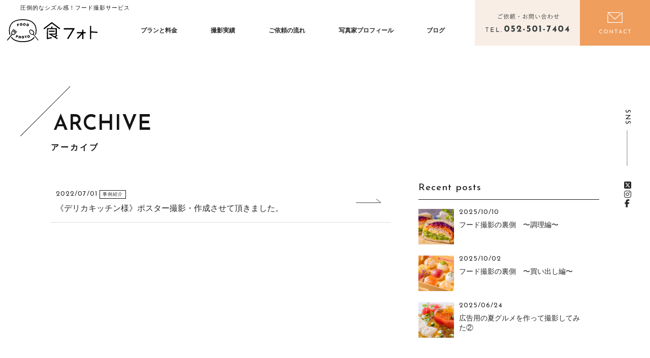

--- FILE ---
content_type: text/html; charset=UTF-8
request_url: https://shokuphoto.jp/tag/%E5%BA%97%E5%86%85pop/
body_size: 9108
content:
<!DOCTYPE html>
<html lang="ja">
<head prefix="og: //ogp.me/ns# fb: //ogp.me/ns/fb# website: //ogp.me/ns/v#">
<meta charset="UTF-8">
<meta http-equiv="X-UA-Compatible" content="IE=edge,chrome=1">
<meta name="viewport" content="width=device-width">
<meta name="description" content="フードコーディネートやレシピ作成から写真撮影・動画撮影まで。料理のプロ集団が「美味しそう！」をビジュアルに。">
<meta name="thumbnail" content="https://shokuphoto.jp/wp/wp-content/themes/original_shokuphoto/images/og-image.png" />
<link rel="apple-touch-icon" href="https://shokuphoto.jp/wp/wp-content/themes/original_shokuphoto/images/apple-touch-icon.png">
<link rel="shortcut icon" href="">

<link rel="stylesheet" href="https://shokuphoto.jp/wp/wp-content/themes/original_shokuphoto/scss/style.css?20251117-0819" media="all">
<link rel="stylesheet" href="https://shokuphoto.jp/wp/wp-content/themes/original_shokuphoto/css/animate.min.css">
<link rel="stylesheet" href="https://shokuphoto.jp/wp/wp-content/themes/original_shokuphoto/css/aos.css">
<link rel="stylesheet" href="//use.fontawesome.com/releases/v5.6.1/css/all.css">
<link rel="stylesheet" href="//cdnjs.cloudflare.com/ajax/libs/Swiper/3.4.1/css/swiper.min.css">
<script src="//ajax.googleapis.com/ajax/libs/jquery/3.3.1/jquery.min.js"></script>
<script src="https://kit.fontawesome.com/d27421358b.js" crossorigin="anonymous"></script>
<!-- Twitter Card -->
<meta name="twitter:card" content="summary_large_image">
<meta name="twitter:image" content="https://shokuphoto.jp/wp/wp-content/themes/original_shokuphoto/images/og-image.jpg">
<meta name="twitter:domain" content="shokuphoto.jp">
<meta name="twitter:image:width" content="<br />
<b>Warning</b>:  Undefined variable $width in <b>/home/alternac/shokuphoto.jp/public_html/wp/wp-content/themes/original_shokuphoto/ogp.php</b> on line <b>36</b><br />
">
<meta name="twitter:image:height" content="<br />
<b>Warning</b>:  Undefined variable $height in <b>/home/alternac/shokuphoto.jp/public_html/wp/wp-content/themes/original_shokuphoto/ogp.php</b> on line <b>37</b><br />
">
<meta name="twitter:creator" content="@KooShoku">
<meta name="twitter:site" content="@KooShoku">
<meta name="twitter:title" content="食フォト | 圧倒的なシズル感！フード写真撮影・動画撮影サービス">
<meta name="twitter:description" content="フードコーディネートやレシピ作成から写真撮影・動画撮影まで。料理のプロ集団が「美味しそう！」をビジュアルに。">
<meta name="twitter:url" content="https://shokuphoto.jp/2022/07/%e3%80%8a%e3%83%87%e3%83%aa%e3%82%ab%e3%82%ad%e3%83%83%e3%83%81%e3%83%b3%e6%a7%98%e3%80%8b%e3%83%9d%e3%82%b9%e3%82%bf%e3%83%bc%e6%92%ae%e5%bd%b1%e3%83%bb%e4%bd%9c%e6%88%90%e3%81%95%e3%81%9b%e3%81%a6/">
<!-- OGP -->
<meta property="og:title" content="食フォト | 圧倒的なシズル感！フード写真撮影・動画撮影サービス">
<meta property="og:description" content="フードコーディネートやレシピ作成から写真撮影・動画撮影まで。料理のプロ集団が「美味しそう！」をビジュアルに。">
<meta property="og:type" content="website">
<meta property="og:url" content="https://shokuphoto.jp/2022/07/%e3%80%8a%e3%83%87%e3%83%aa%e3%82%ab%e3%82%ad%e3%83%83%e3%83%81%e3%83%b3%e6%a7%98%e3%80%8b%e3%83%9d%e3%82%b9%e3%82%bf%e3%83%bc%e6%92%ae%e5%bd%b1%e3%83%bb%e4%bd%9c%e6%88%90%e3%81%95%e3%81%9b%e3%81%a6/">
<meta property="og:image" content="https://shokuphoto.jp/wp/wp-content/themes/original_shokuphoto/images/fb-image.jpg">
<meta property="og:site_name" content="食フォト | 圧倒的なシズル感！フード写真撮影・動画撮影サービス">
<meta property="fb:app_id" content="274227610684126">
<meta property="og:locale" content="ja_JP">
<!-- /OGP -->

		<!-- All in One SEO 4.7.7 - aioseo.com -->
		<title>店内POP - 食フォト | 圧倒的なシズル感！フード写真撮影・動画撮影サービス</title>
	<meta name="robots" content="max-image-preview:large" />
	<link rel="canonical" href="https://shokuphoto.jp/tag/%e5%ba%97%e5%86%85pop/" />
	<meta name="generator" content="All in One SEO (AIOSEO) 4.7.7" />
		<script type="application/ld+json" class="aioseo-schema">
			{"@context":"https:\/\/schema.org","@graph":[{"@type":"BreadcrumbList","@id":"https:\/\/shokuphoto.jp\/tag\/%E5%BA%97%E5%86%85pop\/#breadcrumblist","itemListElement":[{"@type":"ListItem","@id":"https:\/\/shokuphoto.jp\/#listItem","position":1,"name":"\u5bb6","item":"https:\/\/shokuphoto.jp\/","nextItem":{"@type":"ListItem","@id":"https:\/\/shokuphoto.jp\/tag\/%e5%ba%97%e5%86%85pop\/#listItem","name":"\u5e97\u5185POP"}},{"@type":"ListItem","@id":"https:\/\/shokuphoto.jp\/tag\/%e5%ba%97%e5%86%85pop\/#listItem","position":2,"name":"\u5e97\u5185POP","previousItem":{"@type":"ListItem","@id":"https:\/\/shokuphoto.jp\/#listItem","name":"\u5bb6"}}]},{"@type":"CollectionPage","@id":"https:\/\/shokuphoto.jp\/tag\/%E5%BA%97%E5%86%85pop\/#collectionpage","url":"https:\/\/shokuphoto.jp\/tag\/%E5%BA%97%E5%86%85pop\/","name":"\u5e97\u5185POP - \u98df\u30d5\u30a9\u30c8 | \u5727\u5012\u7684\u306a\u30b7\u30ba\u30eb\u611f\uff01\u30d5\u30fc\u30c9\u5199\u771f\u64ae\u5f71\u30fb\u52d5\u753b\u64ae\u5f71\u30b5\u30fc\u30d3\u30b9","inLanguage":"ja","isPartOf":{"@id":"https:\/\/shokuphoto.jp\/#website"},"breadcrumb":{"@id":"https:\/\/shokuphoto.jp\/tag\/%E5%BA%97%E5%86%85pop\/#breadcrumblist"}},{"@type":"Organization","@id":"https:\/\/shokuphoto.jp\/#organization","name":"\u98df\u30d5\u30a9\u30c8 | \u5727\u5012\u7684\u306a\u30b7\u30ba\u30eb\u611f\uff01\u30d5\u30fc\u30c9\u5199\u771f\u64ae\u5f71\u30fb\u52d5\u753b\u64ae\u5f71\u30b5\u30fc\u30d3\u30b9","description":"\u30d5\u30fc\u30c9\u30b3\u30fc\u30c7\u30a3\u30cd\u30fc\u30c8\u3084\u30ec\u30b7\u30d4\u4f5c\u6210\u304b\u3089\u5199\u771f\u64ae\u5f71\u30fb\u52d5\u753b\u64ae\u5f71\u307e\u3067\u3002\u6599\u7406\u306e\u30d7\u30ed\u96c6\u56e3\u304c\u300c\u7f8e\u5473\u3057\u305d\u3046\uff01\u300d\u3092\u30d3\u30b8\u30e5\u30a2\u30eb\u306b\u3002","url":"https:\/\/shokuphoto.jp\/","logo":{"@type":"ImageObject","url":"https:\/\/shokuphoto.jp\/wp\/wp-content\/uploads\/2024\/12\/shokuphoto_logo_a.jpg","@id":"https:\/\/shokuphoto.jp\/tag\/%E5%BA%97%E5%86%85pop\/#organizationLogo","width":1142,"height":1196,"caption":"\u98df\u30d5\u30a9\u30c8\u30ed\u30b4"},"image":{"@id":"https:\/\/shokuphoto.jp\/tag\/%E5%BA%97%E5%86%85pop\/#organizationLogo"},"sameAs":["https:\/\/www.facebook.com\/shokuphoto.koo\/","https:\/\/www.instagram.com\/kooshokuphoto\/"]},{"@type":"WebSite","@id":"https:\/\/shokuphoto.jp\/#website","url":"https:\/\/shokuphoto.jp\/","name":"\u98df\u30d5\u30a9\u30c8 | \u5727\u5012\u7684\u306a\u30b7\u30ba\u30eb\u611f\uff01\u30d5\u30fc\u30c9\u5199\u771f\u64ae\u5f71\u30fb\u52d5\u753b\u64ae\u5f71\u30b5\u30fc\u30d3\u30b9","description":"\u30d5\u30fc\u30c9\u30b3\u30fc\u30c7\u30a3\u30cd\u30fc\u30c8\u3084\u30ec\u30b7\u30d4\u4f5c\u6210\u304b\u3089\u5199\u771f\u64ae\u5f71\u30fb\u52d5\u753b\u64ae\u5f71\u307e\u3067\u3002\u6599\u7406\u306e\u30d7\u30ed\u96c6\u56e3\u304c\u300c\u7f8e\u5473\u3057\u305d\u3046\uff01\u300d\u3092\u30d3\u30b8\u30e5\u30a2\u30eb\u306b\u3002","inLanguage":"ja","publisher":{"@id":"https:\/\/shokuphoto.jp\/#organization"}}]}
		</script>
		<!-- All in One SEO -->

<script type="text/javascript">
/* <![CDATA[ */
window._wpemojiSettings = {"baseUrl":"https:\/\/s.w.org\/images\/core\/emoji\/15.0.3\/72x72\/","ext":".png","svgUrl":"https:\/\/s.w.org\/images\/core\/emoji\/15.0.3\/svg\/","svgExt":".svg","source":{"concatemoji":"https:\/\/shokuphoto.jp\/wp\/wp-includes\/js\/wp-emoji-release.min.js?ver=6.6.4"}};
/*! This file is auto-generated */
!function(i,n){var o,s,e;function c(e){try{var t={supportTests:e,timestamp:(new Date).valueOf()};sessionStorage.setItem(o,JSON.stringify(t))}catch(e){}}function p(e,t,n){e.clearRect(0,0,e.canvas.width,e.canvas.height),e.fillText(t,0,0);var t=new Uint32Array(e.getImageData(0,0,e.canvas.width,e.canvas.height).data),r=(e.clearRect(0,0,e.canvas.width,e.canvas.height),e.fillText(n,0,0),new Uint32Array(e.getImageData(0,0,e.canvas.width,e.canvas.height).data));return t.every(function(e,t){return e===r[t]})}function u(e,t,n){switch(t){case"flag":return n(e,"\ud83c\udff3\ufe0f\u200d\u26a7\ufe0f","\ud83c\udff3\ufe0f\u200b\u26a7\ufe0f")?!1:!n(e,"\ud83c\uddfa\ud83c\uddf3","\ud83c\uddfa\u200b\ud83c\uddf3")&&!n(e,"\ud83c\udff4\udb40\udc67\udb40\udc62\udb40\udc65\udb40\udc6e\udb40\udc67\udb40\udc7f","\ud83c\udff4\u200b\udb40\udc67\u200b\udb40\udc62\u200b\udb40\udc65\u200b\udb40\udc6e\u200b\udb40\udc67\u200b\udb40\udc7f");case"emoji":return!n(e,"\ud83d\udc26\u200d\u2b1b","\ud83d\udc26\u200b\u2b1b")}return!1}function f(e,t,n){var r="undefined"!=typeof WorkerGlobalScope&&self instanceof WorkerGlobalScope?new OffscreenCanvas(300,150):i.createElement("canvas"),a=r.getContext("2d",{willReadFrequently:!0}),o=(a.textBaseline="top",a.font="600 32px Arial",{});return e.forEach(function(e){o[e]=t(a,e,n)}),o}function t(e){var t=i.createElement("script");t.src=e,t.defer=!0,i.head.appendChild(t)}"undefined"!=typeof Promise&&(o="wpEmojiSettingsSupports",s=["flag","emoji"],n.supports={everything:!0,everythingExceptFlag:!0},e=new Promise(function(e){i.addEventListener("DOMContentLoaded",e,{once:!0})}),new Promise(function(t){var n=function(){try{var e=JSON.parse(sessionStorage.getItem(o));if("object"==typeof e&&"number"==typeof e.timestamp&&(new Date).valueOf()<e.timestamp+604800&&"object"==typeof e.supportTests)return e.supportTests}catch(e){}return null}();if(!n){if("undefined"!=typeof Worker&&"undefined"!=typeof OffscreenCanvas&&"undefined"!=typeof URL&&URL.createObjectURL&&"undefined"!=typeof Blob)try{var e="postMessage("+f.toString()+"("+[JSON.stringify(s),u.toString(),p.toString()].join(",")+"));",r=new Blob([e],{type:"text/javascript"}),a=new Worker(URL.createObjectURL(r),{name:"wpTestEmojiSupports"});return void(a.onmessage=function(e){c(n=e.data),a.terminate(),t(n)})}catch(e){}c(n=f(s,u,p))}t(n)}).then(function(e){for(var t in e)n.supports[t]=e[t],n.supports.everything=n.supports.everything&&n.supports[t],"flag"!==t&&(n.supports.everythingExceptFlag=n.supports.everythingExceptFlag&&n.supports[t]);n.supports.everythingExceptFlag=n.supports.everythingExceptFlag&&!n.supports.flag,n.DOMReady=!1,n.readyCallback=function(){n.DOMReady=!0}}).then(function(){return e}).then(function(){var e;n.supports.everything||(n.readyCallback(),(e=n.source||{}).concatemoji?t(e.concatemoji):e.wpemoji&&e.twemoji&&(t(e.twemoji),t(e.wpemoji)))}))}((window,document),window._wpemojiSettings);
/* ]]> */
</script>
<style id='wp-emoji-styles-inline-css' type='text/css'>

	img.wp-smiley, img.emoji {
		display: inline !important;
		border: none !important;
		box-shadow: none !important;
		height: 1em !important;
		width: 1em !important;
		margin: 0 0.07em !important;
		vertical-align: -0.1em !important;
		background: none !important;
		padding: 0 !important;
	}
</style>
<link rel='stylesheet' id='wp-block-library-css' href='https://shokuphoto.jp/wp/wp-includes/css/dist/block-library/style.min.css?ver=6.6.4' type='text/css' media='all' />
<style id='classic-theme-styles-inline-css' type='text/css'>
/*! This file is auto-generated */
.wp-block-button__link{color:#fff;background-color:#32373c;border-radius:9999px;box-shadow:none;text-decoration:none;padding:calc(.667em + 2px) calc(1.333em + 2px);font-size:1.125em}.wp-block-file__button{background:#32373c;color:#fff;text-decoration:none}
</style>
<style id='global-styles-inline-css' type='text/css'>
:root{--wp--preset--aspect-ratio--square: 1;--wp--preset--aspect-ratio--4-3: 4/3;--wp--preset--aspect-ratio--3-4: 3/4;--wp--preset--aspect-ratio--3-2: 3/2;--wp--preset--aspect-ratio--2-3: 2/3;--wp--preset--aspect-ratio--16-9: 16/9;--wp--preset--aspect-ratio--9-16: 9/16;--wp--preset--color--black: #000000;--wp--preset--color--cyan-bluish-gray: #abb8c3;--wp--preset--color--white: #ffffff;--wp--preset--color--pale-pink: #f78da7;--wp--preset--color--vivid-red: #cf2e2e;--wp--preset--color--luminous-vivid-orange: #ff6900;--wp--preset--color--luminous-vivid-amber: #fcb900;--wp--preset--color--light-green-cyan: #7bdcb5;--wp--preset--color--vivid-green-cyan: #00d084;--wp--preset--color--pale-cyan-blue: #8ed1fc;--wp--preset--color--vivid-cyan-blue: #0693e3;--wp--preset--color--vivid-purple: #9b51e0;--wp--preset--gradient--vivid-cyan-blue-to-vivid-purple: linear-gradient(135deg,rgba(6,147,227,1) 0%,rgb(155,81,224) 100%);--wp--preset--gradient--light-green-cyan-to-vivid-green-cyan: linear-gradient(135deg,rgb(122,220,180) 0%,rgb(0,208,130) 100%);--wp--preset--gradient--luminous-vivid-amber-to-luminous-vivid-orange: linear-gradient(135deg,rgba(252,185,0,1) 0%,rgba(255,105,0,1) 100%);--wp--preset--gradient--luminous-vivid-orange-to-vivid-red: linear-gradient(135deg,rgba(255,105,0,1) 0%,rgb(207,46,46) 100%);--wp--preset--gradient--very-light-gray-to-cyan-bluish-gray: linear-gradient(135deg,rgb(238,238,238) 0%,rgb(169,184,195) 100%);--wp--preset--gradient--cool-to-warm-spectrum: linear-gradient(135deg,rgb(74,234,220) 0%,rgb(151,120,209) 20%,rgb(207,42,186) 40%,rgb(238,44,130) 60%,rgb(251,105,98) 80%,rgb(254,248,76) 100%);--wp--preset--gradient--blush-light-purple: linear-gradient(135deg,rgb(255,206,236) 0%,rgb(152,150,240) 100%);--wp--preset--gradient--blush-bordeaux: linear-gradient(135deg,rgb(254,205,165) 0%,rgb(254,45,45) 50%,rgb(107,0,62) 100%);--wp--preset--gradient--luminous-dusk: linear-gradient(135deg,rgb(255,203,112) 0%,rgb(199,81,192) 50%,rgb(65,88,208) 100%);--wp--preset--gradient--pale-ocean: linear-gradient(135deg,rgb(255,245,203) 0%,rgb(182,227,212) 50%,rgb(51,167,181) 100%);--wp--preset--gradient--electric-grass: linear-gradient(135deg,rgb(202,248,128) 0%,rgb(113,206,126) 100%);--wp--preset--gradient--midnight: linear-gradient(135deg,rgb(2,3,129) 0%,rgb(40,116,252) 100%);--wp--preset--font-size--small: 13px;--wp--preset--font-size--medium: 20px;--wp--preset--font-size--large: 36px;--wp--preset--font-size--x-large: 42px;--wp--preset--spacing--20: 0.44rem;--wp--preset--spacing--30: 0.67rem;--wp--preset--spacing--40: 1rem;--wp--preset--spacing--50: 1.5rem;--wp--preset--spacing--60: 2.25rem;--wp--preset--spacing--70: 3.38rem;--wp--preset--spacing--80: 5.06rem;--wp--preset--shadow--natural: 6px 6px 9px rgba(0, 0, 0, 0.2);--wp--preset--shadow--deep: 12px 12px 50px rgba(0, 0, 0, 0.4);--wp--preset--shadow--sharp: 6px 6px 0px rgba(0, 0, 0, 0.2);--wp--preset--shadow--outlined: 6px 6px 0px -3px rgba(255, 255, 255, 1), 6px 6px rgba(0, 0, 0, 1);--wp--preset--shadow--crisp: 6px 6px 0px rgba(0, 0, 0, 1);}:where(.is-layout-flex){gap: 0.5em;}:where(.is-layout-grid){gap: 0.5em;}body .is-layout-flex{display: flex;}.is-layout-flex{flex-wrap: wrap;align-items: center;}.is-layout-flex > :is(*, div){margin: 0;}body .is-layout-grid{display: grid;}.is-layout-grid > :is(*, div){margin: 0;}:where(.wp-block-columns.is-layout-flex){gap: 2em;}:where(.wp-block-columns.is-layout-grid){gap: 2em;}:where(.wp-block-post-template.is-layout-flex){gap: 1.25em;}:where(.wp-block-post-template.is-layout-grid){gap: 1.25em;}.has-black-color{color: var(--wp--preset--color--black) !important;}.has-cyan-bluish-gray-color{color: var(--wp--preset--color--cyan-bluish-gray) !important;}.has-white-color{color: var(--wp--preset--color--white) !important;}.has-pale-pink-color{color: var(--wp--preset--color--pale-pink) !important;}.has-vivid-red-color{color: var(--wp--preset--color--vivid-red) !important;}.has-luminous-vivid-orange-color{color: var(--wp--preset--color--luminous-vivid-orange) !important;}.has-luminous-vivid-amber-color{color: var(--wp--preset--color--luminous-vivid-amber) !important;}.has-light-green-cyan-color{color: var(--wp--preset--color--light-green-cyan) !important;}.has-vivid-green-cyan-color{color: var(--wp--preset--color--vivid-green-cyan) !important;}.has-pale-cyan-blue-color{color: var(--wp--preset--color--pale-cyan-blue) !important;}.has-vivid-cyan-blue-color{color: var(--wp--preset--color--vivid-cyan-blue) !important;}.has-vivid-purple-color{color: var(--wp--preset--color--vivid-purple) !important;}.has-black-background-color{background-color: var(--wp--preset--color--black) !important;}.has-cyan-bluish-gray-background-color{background-color: var(--wp--preset--color--cyan-bluish-gray) !important;}.has-white-background-color{background-color: var(--wp--preset--color--white) !important;}.has-pale-pink-background-color{background-color: var(--wp--preset--color--pale-pink) !important;}.has-vivid-red-background-color{background-color: var(--wp--preset--color--vivid-red) !important;}.has-luminous-vivid-orange-background-color{background-color: var(--wp--preset--color--luminous-vivid-orange) !important;}.has-luminous-vivid-amber-background-color{background-color: var(--wp--preset--color--luminous-vivid-amber) !important;}.has-light-green-cyan-background-color{background-color: var(--wp--preset--color--light-green-cyan) !important;}.has-vivid-green-cyan-background-color{background-color: var(--wp--preset--color--vivid-green-cyan) !important;}.has-pale-cyan-blue-background-color{background-color: var(--wp--preset--color--pale-cyan-blue) !important;}.has-vivid-cyan-blue-background-color{background-color: var(--wp--preset--color--vivid-cyan-blue) !important;}.has-vivid-purple-background-color{background-color: var(--wp--preset--color--vivid-purple) !important;}.has-black-border-color{border-color: var(--wp--preset--color--black) !important;}.has-cyan-bluish-gray-border-color{border-color: var(--wp--preset--color--cyan-bluish-gray) !important;}.has-white-border-color{border-color: var(--wp--preset--color--white) !important;}.has-pale-pink-border-color{border-color: var(--wp--preset--color--pale-pink) !important;}.has-vivid-red-border-color{border-color: var(--wp--preset--color--vivid-red) !important;}.has-luminous-vivid-orange-border-color{border-color: var(--wp--preset--color--luminous-vivid-orange) !important;}.has-luminous-vivid-amber-border-color{border-color: var(--wp--preset--color--luminous-vivid-amber) !important;}.has-light-green-cyan-border-color{border-color: var(--wp--preset--color--light-green-cyan) !important;}.has-vivid-green-cyan-border-color{border-color: var(--wp--preset--color--vivid-green-cyan) !important;}.has-pale-cyan-blue-border-color{border-color: var(--wp--preset--color--pale-cyan-blue) !important;}.has-vivid-cyan-blue-border-color{border-color: var(--wp--preset--color--vivid-cyan-blue) !important;}.has-vivid-purple-border-color{border-color: var(--wp--preset--color--vivid-purple) !important;}.has-vivid-cyan-blue-to-vivid-purple-gradient-background{background: var(--wp--preset--gradient--vivid-cyan-blue-to-vivid-purple) !important;}.has-light-green-cyan-to-vivid-green-cyan-gradient-background{background: var(--wp--preset--gradient--light-green-cyan-to-vivid-green-cyan) !important;}.has-luminous-vivid-amber-to-luminous-vivid-orange-gradient-background{background: var(--wp--preset--gradient--luminous-vivid-amber-to-luminous-vivid-orange) !important;}.has-luminous-vivid-orange-to-vivid-red-gradient-background{background: var(--wp--preset--gradient--luminous-vivid-orange-to-vivid-red) !important;}.has-very-light-gray-to-cyan-bluish-gray-gradient-background{background: var(--wp--preset--gradient--very-light-gray-to-cyan-bluish-gray) !important;}.has-cool-to-warm-spectrum-gradient-background{background: var(--wp--preset--gradient--cool-to-warm-spectrum) !important;}.has-blush-light-purple-gradient-background{background: var(--wp--preset--gradient--blush-light-purple) !important;}.has-blush-bordeaux-gradient-background{background: var(--wp--preset--gradient--blush-bordeaux) !important;}.has-luminous-dusk-gradient-background{background: var(--wp--preset--gradient--luminous-dusk) !important;}.has-pale-ocean-gradient-background{background: var(--wp--preset--gradient--pale-ocean) !important;}.has-electric-grass-gradient-background{background: var(--wp--preset--gradient--electric-grass) !important;}.has-midnight-gradient-background{background: var(--wp--preset--gradient--midnight) !important;}.has-small-font-size{font-size: var(--wp--preset--font-size--small) !important;}.has-medium-font-size{font-size: var(--wp--preset--font-size--medium) !important;}.has-large-font-size{font-size: var(--wp--preset--font-size--large) !important;}.has-x-large-font-size{font-size: var(--wp--preset--font-size--x-large) !important;}
:where(.wp-block-post-template.is-layout-flex){gap: 1.25em;}:where(.wp-block-post-template.is-layout-grid){gap: 1.25em;}
:where(.wp-block-columns.is-layout-flex){gap: 2em;}:where(.wp-block-columns.is-layout-grid){gap: 2em;}
:root :where(.wp-block-pullquote){font-size: 1.5em;line-height: 1.6;}
</style>
<link rel='stylesheet' id='wp-pagenavi-css' href='https://shokuphoto.jp/wp/wp-content/plugins/wp-pagenavi/pagenavi-css.css?ver=2.70' type='text/css' media='all' />
<link rel='stylesheet' id='parent-style-css' href='https://shokuphoto.jp/wp/wp-content/themes/original_shokuphoto/style.css?ver=6.6.4' type='text/css' media='all' />
<link rel='stylesheet' id='child-style-css' href='https://shokuphoto.jp/wp/wp-content/themes/original_shokuphoto/style.css?ver=6.6.4' type='text/css' media='all' />
<link rel="https://api.w.org/" href="https://shokuphoto.jp/wp-json/" /><link rel="alternate" title="JSON" type="application/json" href="https://shokuphoto.jp/wp-json/wp/v2/tags/64" /><link rel="icon" href="https://shokuphoto.jp/wp/wp-content/uploads/2024/12/cropped-shokuphoto_logo_a-32x32.jpg" sizes="32x32" />
<link rel="icon" href="https://shokuphoto.jp/wp/wp-content/uploads/2024/12/cropped-shokuphoto_logo_a-192x192.jpg" sizes="192x192" />
<link rel="apple-touch-icon" href="https://shokuphoto.jp/wp/wp-content/uploads/2024/12/cropped-shokuphoto_logo_a-180x180.jpg" />
<meta name="msapplication-TileImage" content="https://shokuphoto.jp/wp/wp-content/uploads/2024/12/cropped-shokuphoto_logo_a-270x270.jpg" />
<!-- Global site tag (gtag.js) - Google Analytics -->
<script async src="https://www.googletagmanager.com/gtag/js?id=UA-182330503-1"></script>
<script>
  window.dataLayer = window.dataLayer || [];
  function gtag(){dataLayer.push(arguments);}
  gtag('js', new Date());

  gtag('config', 'UA-182330503-1');
</script>
</head>
<body data-rsssl=1 id="page">
<script>
  window.fbAsyncInit = function() {
    FB.init({
      appId      : '{your-app-id}',
      cookie     : true,
      xfbml      : true,
      version    : '{api-version}'
    });
      

    FB.AppEvents.logPageView();   
      

  };

  (function(d, s, id){
     var js, fjs = d.getElementsByTagName(s)[0];
     if (d.getElementById(id)) {return;}
     js = d.createElement(s); js.id = id;
     js.src = "https://connect.facebook.net/en_US/sdk.js";
     fjs.parentNode.insertBefore(js, fjs);
   }(document, 'script', 'facebook-jssdk'));
</script>
<div id="wrapper">
<header>
<div class="description">
 <p>圧倒的なシズル感！フード撮影サービス</p>
</div>
<div class="header spNone">
<div class="headerInner">
<div class="site-logo"><a href="https://shokuphoto.jp">食フォト | 圧倒的なシズル感！フード写真撮影・動画撮影サービス</a></div>
 <nav class="gnav">
  <ul class="gnav__menu">
			<li><a href="https://shokuphoto.jp/price">プランと料金</a></li>
			<li><a href="https://shokuphoto.jp/works">撮影実績</a></li>
			<li><a href="https://shokuphoto.jp/flow">ご依頼の流れ</a></li>
			<li><a href="https://shokuphoto.jp/profile">写真家プロフィール</a></li>
			<li><a href="https://shokuphoto.jp/blog">ブログ</a></li>
  </ul>
 </nav>
 <div class="headerLink">
  <a class="tel" href="tel:052-501-7404">電話をかける</a>
  <a class="mail" href="https://shokuphoto.jp/contact">お問い合わせ</a>
 </div>
</div>
</div>
<div class="header pcNone">
<div class="headerInner">
<h1 class="site-logo"><a href="https://shokuphoto.jp">食フォト | 圧倒的なシズル感！フード写真撮影・動画撮影サービス</a></h1>
</div>
<!--sp_togle-->
<div class="pcNone">
<div id="sp-toggle">
 <div>
  <span></span>
  <span></span>
  <span></span>
 </div>
</div>
<div id="sp-gnav">
<div class="home">
 <a href="https://shokuphoto.jp">食フォト | 圧倒的なシズル感！フード写真撮影・動画撮影サービス</a>
</div>
 <nav>
  <ul>
			<li><a href="https://shokuphoto.jp/price">プランと料金</a></li>
			<li><a href="https://shokuphoto.jp/works">撮影実績</a></li>
			<li><a href="https://shokuphoto.jp/flow">ご依頼の流れ</a></li>
			<li><a href="https://shokuphoto.jp/profile">写真家プロフィール</a></li>
			<li><a href="https://shokuphoto.jp/blog">ブログ</a></li>
			<li><a href="https://shokuphoto.jp/news">お知らせ</a></li>
			<li><a href="https://shokuphoto.jp/faq">よくあるご質問</a></li>
  </ul>
  <ul class="submenu">
			<li><a href="https://shokuphoto.jp/company">会社概要</a></li>
			<li><a href="https://shokuphoto.jp/privacy">プライバシーポリシー</a></li>
			<li><a href="https://shokuphoto.jp/terms">サイト利用規約</a></li>
  </ul>
 </nav>
 <div class="icon">
  <a class="twitter" href="https://twitter.com/@KooShoku" target="_blank"><i class="fab fa-twitter"></i></a><a class="insta" href="https://www.instagram.com/kooshokuphoto/" target="_blank"><i class="fab fa-instagram"></i></a><a class="fb" href="https://www.facebook.com/shokuphoto.koo" target="_blank"><i class="fab fa-facebook-f"></i></a>
 </div>
 <div class="corp_logo"><a href="https://www.st-koo.co.jp/" target="_blank"></a></div>
 <div class="headerLink">
  <a class="tel" href="tel:052-501-7404">電話をかける</a>
  <a class="mail" href="https://shokuphoto.jp/contact">お問い合わせ</a>
 </div>
</div>
</div></div>
</header> 
<article>
<div class="content">
<div class="sideSNS">
 <div class="rl gothic">SNS</div>
 <div class="icon">
  <a class="twitter" href="https://twitter.com/@KooShoku" target="_blank" title="X"><i class="fa-brands fa-square-x-twitter"></i></a>
  <a class="insta" href="https://www.instagram.com/kooshokuphoto/" target="_blank" title="Instagram"><i class="fab fa-instagram"></i></a>
  <a class="fb" href="https://www.facebook.com/shokuphoto.koo/" target="_blank" title="facebook"><i class="fab fa-facebook-f"></i></a>
 </div>
</div>
<div class="pageTitle_b archive wow fadeIn">
<div class="inner">
 <h1 class="h2 wow fadeInUpMin">アーカイブ</h1>
</div>
</div>

<div class="contentArea sidebar">
<div class="wrap">
<div class="mainArea">
	<ul class="archive wow fadeInUpMin">
			<li><a href="https://shokuphoto.jp/2022/07/%e3%80%8a%e3%83%87%e3%83%aa%e3%82%ab%e3%82%ad%e3%83%83%e3%83%81%e3%83%b3%e6%a7%98%e3%80%8b%e3%83%9d%e3%82%b9%e3%82%bf%e3%83%bc%e6%92%ae%e5%bd%b1%e3%83%bb%e4%bd%9c%e6%88%90%e3%81%95%e3%81%9b%e3%81%a6/">
			<div class="postInfo">
				<span class="news-date txtS gothic">2022/07/01</span>
				<span class="news-cat gothic">事例紹介</span>
			</div>
			<div class="postTitle">
   《デリカキッチン様》ポスター撮影・作成させて頂きました。   </div>
  </a></li>
					</ul>
	<div class="pager">
		</div>
</div>
<aside class="sideArea">
<div class="sideBlock">
<p class="gothic txtM border mt0">Recent posts</p>
		<ul>
				<li class="img"><a href="https://shokuphoto.jp/2025/10/%e3%83%95%e3%83%bc%e3%83%89%e6%92%ae%e5%bd%b1%e3%81%ae%e8%a3%8f%e5%81%b4%e3%80%80%e3%80%9c%e8%aa%bf%e7%90%86%e7%b7%a8%e3%80%9c/">
		 <div class="thumbnail">
    <img width="1200" height="800" src="https://shokuphoto.jp/wp/wp-content/uploads/2025/10/コーティング包丁_02.jpg" class="attachment-post-thumbnail size-post-thumbnail wp-post-image" alt="" decoding="async" loading="lazy" srcset="https://shokuphoto.jp/wp/wp-content/uploads/2025/10/コーティング包丁_02.jpg 1200w, https://shokuphoto.jp/wp/wp-content/uploads/2025/10/コーティング包丁_02-300x200.jpg 300w, https://shokuphoto.jp/wp/wp-content/uploads/2025/10/コーティング包丁_02-1024x683.jpg 1024w, https://shokuphoto.jp/wp/wp-content/uploads/2025/10/コーティング包丁_02-768x512.jpg 768w" sizes="(max-width: 1200px) 100vw, 1200px" />   </div>
			<div class="postInfo">
				<span class="news-date txtS gothic block">2025/10/10</span>
			 <div class="postTitle">
   フード撮影の裏側　〜調理編〜    </div>
			</div>
  </a></li>
				<li class="img"><a href="https://shokuphoto.jp/2025/10/%e3%83%95%e3%83%bc%e3%83%89%e6%92%ae%e5%bd%b1%e3%81%ae%e8%a3%8f%e5%81%b4%e3%80%80%e3%80%9c%e8%b2%b7%e3%81%84%e5%87%ba%e3%81%97%e7%b7%a8%e3%80%9c/">
		 <div class="thumbnail">
    <img width="1200" height="800" src="https://shokuphoto.jp/wp/wp-content/uploads/2025/10/お料理じょう酢_20.jpg" class="attachment-post-thumbnail size-post-thumbnail wp-post-image" alt="" decoding="async" loading="lazy" srcset="https://shokuphoto.jp/wp/wp-content/uploads/2025/10/お料理じょう酢_20.jpg 1200w, https://shokuphoto.jp/wp/wp-content/uploads/2025/10/お料理じょう酢_20-300x200.jpg 300w, https://shokuphoto.jp/wp/wp-content/uploads/2025/10/お料理じょう酢_20-1024x683.jpg 1024w, https://shokuphoto.jp/wp/wp-content/uploads/2025/10/お料理じょう酢_20-768x512.jpg 768w" sizes="(max-width: 1200px) 100vw, 1200px" />   </div>
			<div class="postInfo">
				<span class="news-date txtS gothic block">2025/10/02</span>
			 <div class="postTitle">
   フード撮影の裏側　〜買い出し編〜    </div>
			</div>
  </a></li>
				<li class="img"><a href="https://shokuphoto.jp/2025/06/%e5%ba%83%e5%91%8a%e7%94%a8%e3%81%ae%e5%a4%8f%e3%82%b0%e3%83%ab%e3%83%a1%e3%82%92%e4%bd%9c%e3%81%a3%e3%81%a6%e6%92%ae%e5%bd%b1%e3%81%97%e3%81%a6%e3%81%bf%e3%81%9f%e2%91%a1/">
		 <div class="thumbnail">
    <img width="1200" height="800" src="https://shokuphoto.jp/wp/wp-content/uploads/2025/06/トマトジュレかけ_14.jpg" class="attachment-post-thumbnail size-post-thumbnail wp-post-image" alt="" decoding="async" loading="lazy" srcset="https://shokuphoto.jp/wp/wp-content/uploads/2025/06/トマトジュレかけ_14.jpg 1200w, https://shokuphoto.jp/wp/wp-content/uploads/2025/06/トマトジュレかけ_14-300x200.jpg 300w, https://shokuphoto.jp/wp/wp-content/uploads/2025/06/トマトジュレかけ_14-1024x683.jpg 1024w, https://shokuphoto.jp/wp/wp-content/uploads/2025/06/トマトジュレかけ_14-768x512.jpg 768w" sizes="(max-width: 1200px) 100vw, 1200px" />   </div>
			<div class="postInfo">
				<span class="news-date txtS gothic block">2025/06/24</span>
			 <div class="postTitle">
   広告用の夏グルメを作って撮影してみた②    </div>
			</div>
  </a></li>
							</ul>
</div>
<div class="sideBlock">
<p class="gothic txtM border">Category</p>
<ul>
<li><a href="https://shokuphoto.jp/news">お知らせ</a></li>
<li><a href="https://shokuphoto.jp/blog">ブログ</a></li>
</ul>
</div>
<div class="sideBlock">
<p class="gothic txtM border">Archive</p>
<ul>
	<li><a href='https://shokuphoto.jp/2025/10/'>2025年10月</a>&nbsp;(2)</li>
	<li><a href='https://shokuphoto.jp/2025/06/'>2025年6月</a>&nbsp;(3)</li>
	<li><a href='https://shokuphoto.jp/2025/04/'>2025年4月</a>&nbsp;(2)</li>
	<li><a href='https://shokuphoto.jp/2025/03/'>2025年3月</a>&nbsp;(1)</li>
	<li><a href='https://shokuphoto.jp/2025/01/'>2025年1月</a>&nbsp;(1)</li>
	<li><a href='https://shokuphoto.jp/2024/11/'>2024年11月</a>&nbsp;(4)</li>
	<li><a href='https://shokuphoto.jp/2023/08/'>2023年8月</a>&nbsp;(2)</li>
	<li><a href='https://shokuphoto.jp/2022/12/'>2022年12月</a>&nbsp;(1)</li>
	<li><a href='https://shokuphoto.jp/2022/07/'>2022年7月</a>&nbsp;(1)</li>
	<li><a href='https://shokuphoto.jp/2022/01/'>2022年1月</a>&nbsp;(1)</li>
	<li><a href='https://shokuphoto.jp/2021/11/'>2021年11月</a>&nbsp;(2)</li>
	<li><a href='https://shokuphoto.jp/2021/09/'>2021年9月</a>&nbsp;(2)</li>
	<li><a href='https://shokuphoto.jp/2021/07/'>2021年7月</a>&nbsp;(3)</li>
	<li><a href='https://shokuphoto.jp/2021/06/'>2021年6月</a>&nbsp;(1)</li>
	<li><a href='https://shokuphoto.jp/2021/05/'>2021年5月</a>&nbsp;(3)</li>
	<li><a href='https://shokuphoto.jp/2021/04/'>2021年4月</a>&nbsp;(2)</li>
	<li><a href='https://shokuphoto.jp/2021/03/'>2021年3月</a>&nbsp;(1)</li>
	<li><a href='https://shokuphoto.jp/2020/12/'>2020年12月</a>&nbsp;(2)</li>
	<li><a href='https://shokuphoto.jp/2020/09/'>2020年9月</a>&nbsp;(1)</li>
</ul>
</div>
</aside></div>
</div><!--/contentArea-->

<div class="footerLink">
<a class="imgzoom" href="https://shokuphoto.jp/flow">
 <figure>
  <img src="https://shokuphoto.jp/wp/wp-content/themes/original_shokuphoto/images/footermenu01.jpg" alt="ご依頼・撮影の流れ">
 </figure>
 <figcaption>
  <span class="gothic txtM">SERVICE FLOW</span><br>ご依頼・撮影の流れ
 </figcaption>
</a>
<a class="imgzoom" href="https://shokuphoto.jp/profile">
 <figure>
  <img src="https://shokuphoto.jp/wp/wp-content/themes/original_shokuphoto/images/footermenu02.jpg" alt="写真家プロフィール">
 </figure>
 <figcaption>
  <span class="gothic txtM">PROFILE</span><br>写真家プロフィール
 </figcaption>
</a>
<a class="imgzoom" href="https://shokuphoto.jp/works">
 <figure>
  <img src="https://shokuphoto.jp/wp/wp-content/themes/original_shokuphoto/images/footermenu03.jpg" alt="撮影実績">
 </figure>
 <figcaption>
  <span class="gothic txtM">WORKS</span><br>撮影実績
 </figcaption>
</a>
</div><!--/footerLink-->
 
<div class="footerCv">
<div class="wrap wow fadeInUpMin">
 <p class="txtCenter">ご依頼・お問い合わせはこちら<br>（スタジオKOO）</p>
 <p class="txtCenter gothic txtM">TEL. <span class="txtLL">052-501-7404</span></p>
	<div class="linkBtn wh gothic inquiry mt1 wow fadeInUpMin" data-wow-delay=".2s"><a href="https://shokuphoto.jp/contact">CONTACT</a></div>
</div>
</div><!--/footerCv-->
		
<div class="stickyHeader spNone">
<div class="headerInner">
<div class="site-logo"><a href="https://shokuphoto.jp">食フォト | 圧倒的なシズル感！フード写真撮影・動画撮影サービス</a></div>
 <nav class="gnav">
  <ul class="gnav__menu">
			<li><a href="https://shokuphoto.jp/price">プランと料金</a></li>
			<li><a href="https://shokuphoto.jp/works">撮影実績</a></li>
			<li><a href="https://shokuphoto.jp/flow">ご依頼の流れ</a></li>
			<li><a href="https://shokuphoto.jp/profile">写真家プロフィール</a></li>
			<li><a href="https://shokuphoto.jp/blog">ブログ</a></li>
  </ul>
 </nav>
 <div class="headerLink">
  <a class="tel" href="tel:052-501-7404">電話をかける</a>
  <a class="mail" href="https://shokuphoto.jp/contact">お問い合わせ</a>
 </div>
</div>
</div>

<footer id="footerCont">
	<div class="wrap">
	<div class="footerTitle">
	 <a class="footerlogo" href="https://shokuphoto.jp"></a>
	 <a class="footerlogo_co" href="https://www.st-koo.co.jp/" target="_blank"></a>
 </div>
 <div class="icon pcNone">
  <a class="twitter" href="https://twitter.com/@KooShoku" target="_blank"><i class="fab fa-twitter"></i></a><a class="insta" href="https://www.instagram.com/kooshokuphoto/" target="_blank"><i class="fab fa-instagram"></i></a><a class="fb" href="https://www.facebook.com/shokuphoto.koo/" target="_blank"><i class="fab fa-facebook-f"></i></a>
 </div>
 <div class="footerMenu spNone">
		<ul>
			<li><a href="https://shokuphoto.jp/price">プランと料金</a></li>
			<li><a href="https://shokuphoto.jp/works">撮影実績</a></li>
			<li><a href="https://shokuphoto.jp/flow">ご依頼の流れ</a></li>
			<li><a href="https://shokuphoto.jp/profile">写真家プロフィール</a></li>
			<li><a href="https://shokuphoto.jp/blog">ブログ</a></li>
			<li><a href="https://shokuphoto.jp/news">お知らせ</a></li>
			<li><a href="https://shokuphoto.jp/faq">よくあるご質問</a></li>
		</ul>
	</div>
	<div class="footerContact spNone">
  <p class="txtWh">ご依頼・お問い合わせはこちら<br>（スタジオKOO）</p>
	 <div class="linkBtn wh inquiry gothic mt1"><a href="https://shokuphoto.jp/contact">CONTACT</a></div>
  <p class="gothic txtWh">TEL. <span class="txtL">052-501-7404</span></p>
 </div>
	</div>
	<div class="bottom">
	<div class="menu spNone">
		<a href="https://shokuphoto.jp/company">会社概要</a>
		<a href="https://shokuphoto.jp/privacy">プライバシーポリシー</a>
		<a href="https://shokuphoto.jp/terms">サイト利用規約</a>
	</div>
	 <span class="copyright gothic">©圧倒的なシズル感！フード撮影サービス「食フォト」2025. All Rights Reserved.</span>
</footer>
</div><!-- .content -->
</article><!-- #page -->
</div><!-- #wrapper -->

<!--<script src="//cdnjs.cloudflare.com/ajax/libs/modernizr/2.8.3/modernizr.js"></script>-->
<script src="//cdnjs.cloudflare.com/ajax/libs/Swiper/3.4.1/js/swiper.min.js"></script>
<script src="https://shokuphoto.jp/wp/wp-content/themes/original_shokuphoto/js/jquery.inview.min.js" async></script>
<script src="https://shokuphoto.jp/wp/wp-content/themes/original_shokuphoto/js/animatedModal.min.js" async></script>
<script src="https://shokuphoto.jp/wp/wp-content/themes/original_shokuphoto/js/jquery.easing.1.3.js" async></script>
<script src="https://shokuphoto.jp/wp/wp-content/themes/original_shokuphoto/js/aos.js"></script>
<script src="https://shokuphoto.jp/wp/wp-content/themes/original_shokuphoto/js/wow.min.js"></script>
<script src="https://shokuphoto.jp/wp/wp-content/themes/original_shokuphoto/js/import.js"></script>
<!--[if lt IE 9]> 
<script src="https://shokuphoto.jp/wp/wp-content/themes/original_shokuphoto/js/html5shiv.js"></script>
<![endif]-->
<!--[if lt IE 8]> 
<script src="https://shokuphoto.jp/wp/wp-content/themes/original_shokuphoto/js/selectivizr.js"></script>
<![endif]-->

<script>
var mySwiper = new Swiper( '.mainVisual .swiper-container', {
	loop: true,
	autoplay: 3000,
	speed: 500,
 effect: 'fade',
	slidesPerView: 1,
	spaceBetween: 20,
	centeredSlides: true,
	pagination: '.swiper-pagination',
	nextButton: '.swiper-button-next',
	prevButton: '.swiper-button-prev',
	paginationClickable: true
  });
</script>
</body>
</html>

--- FILE ---
content_type: text/css
request_url: https://shokuphoto.jp/wp/wp-content/themes/original_shokuphoto/scss/style.css?20251117-0819
body_size: 12757
content:
@charset "UTF-8";
@import url("https://fonts.googleapis.com/css?family=Josefin+Sans:400,600,700&display=swap");
@import url("https://fonts.googleapis.com/css2?family=Josefin+Sans:ital,wght@1,300&display=swap");
/*--------------------------------------------------------------
All
--------------------------------------------------------------*/
body {
  width: 100%;
  font-family: 游ゴシック Medium,YuGothic,YuGothicM,メイリオ,Meiryo,sans-serif;
  -webkit-text-size-adjust: 100%;
  -webkit-font-smoothing: antialiased;
  -moz-osx-font-smoothing: grayscale;
  overflow-x: hidden;
  margin: 0;
  font-weight: 300;
  background: #fff;
  font-size: 62.5%;
  color: #151515; }

.gothic {
  font-family: 'Josefin Sans', -apple-system, BlinkMacSystemFont, "Segoe UI", Roboto, "Helvetica Neue", Arial, sans-serif, "Apple Color Emoji", "Segoe UI Emoji", "Segoe UI Symbol", "Noto Color Emoji";
  letter-spacing: 1px; }

a {
  text-decoration: none;
  color: #282828; }

p, dd {
  line-height: 1.8em;
  letter-spacing: 1px;
  text-align: left;
  /*font-feature-settings: "palt";*/ }

#wrapper {
  font-size: 13px;
  overflow-x: hidden;
  position: relative; }

.pcNone {
  display: none !important; }

/*.sptablet {
  display: none; }*/
img {
  max-width: 100%; }

a img:hover {
  opacity: 0.9; }

.mb0 {
  margin-bottom: 0 !important; }

.mb1 {
  margin-bottom: 1.5em; }

.mb2 {
  margin-bottom: 2.5em; }

.mb3 {
  margin-bottom: 3.5em; }

.mt0 {
  margin-top: 0 !important; }

.mt1 {
  margin-top: 1.5em; }

.mt2 {
  margin-top: 2.5em; }

.mt3 {
  margin-top: 3.5em; }

.pb0 {
  padding-bottom: 0 !important; }

.pt0 {
  padding-top: 0 !important; }

.txtCenter {
  text-align: center !important;
  display: block; }

.txtRight {
  text-align: right !important;
  display: block; }

.txtLeft {
  text-align: left !important;
  display: block; }

.txtRed {
  color: #e60012; }

.txtBlue {
  color: #ef9e5d; }

.txtGy {
  color: #aaa !important; }

.txtWh {
  color: #fff !important; }

.notes {
  font-size: 12px !important;
  color: #3B3B3B; }

.txtLL {
  font-size: 2.2rem;
  line-height: 2em; }

.txtL {
  font-size: 1.6rem;
  line-height: 1.8em; }

.txtM {
  font-size: 1.2rem; }

.txtS {
  font-size: .85rem; }

.txtSS {
  font-size: 80%;
  letter-spacing: 2px; }

.border {
  border-bottom: 1px solid;
  padding-bottom: 5px; }

.bold {
  font-weight: 600; }

.borderBox {
  border: 1px solid #eaeaea;
  padding: 1em 1.5em;
  margin: 1em auto; }

.inlineLink {
  display: inline-block;
  line-height: 1;
  border-bottom: 1px dotted; }

.linkBtn a {
  display: block;
  position: relative;
  padding: 20px;
  width: 70%;
  max-width: 260px;
  text-align: center;
  margin: 0 auto;
  letter-spacing: 1px;
  border: 1px solid #151515; }

.linkBtn a::after {
  content: url(../../original_shokuphoto/images/arrow.svg);
  position: absolute;
  line-height: 0;
  right: 5%;
  top: 36%;
  width: 40px; }

.linkBtn a:hover::after {
  right: 3%;
  -webkit-animation: hover .5s ease 0s normal;
  animation: hover .5s ease 0s normal; }

@-webkit-keyframes hover {
  0% {
    right: 5%; }
  100% {
    right: 3%; } }

@keyframes hover {
  0% {
    right: 5%; }
  100% {
    right: 3%; } }
.linkBtn.wh a {
  background: #fff; }

.linkBtn.wh a:hover {
  color: #fff;
  background: #151515;
  border: 1px solid #151515; }

.linkBtn.wh a:hover::after {
  content: url(../../original_shokuphoto/images/arrow_wh.svg); }

.linkBtn.bk a {
  background: #151515;
  color: #fff; }

.linkBtn.bk a::after {
  content: url(../../original_shokuphoto/images/arrow_wh.svg); }

.linkBtn.inquiry a::before {
  content: url(../../original_shokuphoto/images/ico_mail.svg);
  display: inline-block;
  width: 10%;
  margin-left: -5%;
  margin-right: 5%;
  vertical-align: middle; }

.linkBtn.inquiry a:hover::before {
  content: url(../../original_shokuphoto/images/ico_mail_wh.svg);
  display: inline-block;
  width: 10%;
  margin-left: -5%;
  margin-right: 5%;
  vertical-align: middle; }

/*Header-------------------------------------*/
header {
  width: 100%;
  display: inline-block;
  position: absolute;
  left: 0;
  right: 0; }

#page header {
  position: relative; }

header .description {
  width: 98%;
  max-width: 1200px;
  margin: 0 auto;
  position: absolute;
  left: 0;
  right: 0;
  z-index: 2; }

header .description p {
  font-size: 11px;
  text-align: left; }

.headerInner {
  width: 100%;
  margin: 0 auto;
  display: -webkit-box;
  display: -ms-flexbox;
  display: flex;
  -webkit-box-pack: justify;
      -ms-flex-pack: justify;
          justify-content: space-between;
  position: absolute;
  left: 0;
  right: 0;
  z-index: 2; }

#page .headerInner {
  position: relative; }

.site-logo {
  width: 20%;
  max-width: 180px;
  padding-left: 1%;
  height: 60px;
  margin-top: 30px; }

.site-logo a {
  display: block;
  background: url(../../original_shokuphoto/images/logo.svg) no-repeat center;
  background-size: contain;
  height: 60px;
  text-indent: 100%;
  white-space: nowrap;
  overflow: hidden; }

.headerInner nav {
  width: 54%;
  margin: 0 2% 0 4%;
  margin-top: 30px;
  display: -webkit-box;
  display: -ms-flexbox;
  display: flex;
  -webkit-box-pack: center;
      -ms-flex-pack: center;
          justify-content: center;
  -webkit-box-align: center;
      -ms-flex-align: center;
          align-items: center; }

.headerInner nav ul {
  width: 100%;
  display: -webkit-box;
  display: -ms-flexbox;
  display: flex;
  -ms-flex-pack: distribute;
      justify-content: space-around; }

.headerInner nav ul li {
  text-align: center;
  font-weight: 600;
  font-size: 12px; }

.headerInner nav ul li a {
  text-shadow: 0 0 3px #fff; }

.headerInner .headerLink {
  width: 28%;
  display: -webkit-box;
  display: -ms-flexbox;
  display: flex;
  -ms-flex-pack: distribute;
      justify-content: space-around; }

.headerInner .headerLink a {
  padding: 20px 0; }

.headerInner .headerLink a.tel {
  width: 60%;
  display: block;
  background: #f9eee5 url(../../original_shokuphoto/images/header_tel.svg) no-repeat center;
  background-size: 80% auto;
  text-indent: 100%;
  white-space: nowrap;
  overflow: hidden; }

.headerInner .headerLink a.mail {
  width: 40%;
  display: block;
  background: #ef9e5d url(../../original_shokuphoto/images/header_mail.svg) no-repeat center;
  background-size: 45% auto;
  text-indent: 100%;
  white-space: nowrap;
  overflow: hidden; }

.stickyHeader {
  /*ページ下部*/
  width: 100%;
  max-width: 100%;
  background: #fff;
  height: 64px;
  -webkit-box-shadow: 0 1px 14px rgba(0, 0, 0, 0.06);
          box-shadow: 0 1px 14px rgba(0, 0, 0, 0.06);
  position: fixed;
  top: -100px;
  -webkit-transition: .5s;
  transition: .5s; }

.stickyHeader .site-logo {
  margin-top: 0; }

.stickyHeader .headerInner {
  top: 0;
  height: 64px; }

.stickyHeader .headerInner nav {
  margin-top: 0; }

.stickyHeader nav ul li a {
  color: #151515; }

.stickyHeader.show {
  top: 0;
  z-index: 2; }

/*topContent---------------------------------------*/
.mainVisual {
  width: 75%;
  float: right;
  position: relative; }

.mainVisual .copy {
  position: absolute;
  left: -10%;
  top: 40%;
  z-index: 2; }

.mainVisual .copy::before {
  position: absolute;
  content: url(../../original_shokuphoto/images/oblique_line.svg);
  width: 100px;
  top: -30%;
  left: -10%; }

.mainVisual .copy span::before {
  display: inline-block;
  content: url(../../original_shokuphoto/images/plus.svg);
  width: 20px;
  line-height: 0;
  vertical-align: inherit; }

.mainVisual .swiper-container {
  max-width: 1000px;
  height: auto;
  margin: 0;
  line-height: 0; }

.mainVisual .swiper-container video {
  width: 100%; }

.swiper-button-prev {
  background-image: url(../../original_shokuphoto/images/prev.svg) !important;
  left: 15px;
  right: auto; }

.swiper-button-next {
  background-image: url(../../original_shokuphoto/images/next.svg) !important;
  right: 15px;
  left: auto; }

.swiper-pagination-bullet-active {
  background: #aaa; }

/*Mask effect--------------------------------------*/
.mask {
  display: inline-block;
  width: auto;
  height: auto;
  margin: 0 0 5% 0;
  float: left;
  overflow: hidden; }

.mask .maskInner {
  width: inherit;
  height: inherit;
  line-height: 1.8em;
  font-size: 2rem;
  padding: 5px;
  color: #151515;
  font-weight: 600;
  letter-spacing: 2px;
  background-color: rgba(255, 255, 255, 0.8);
  opacity: 0; }

.mask.last .maskInner {
  font-size: 1.5rem; }

@-webkit-keyframes play {
  from {
    -webkit-transform: translateX(-100%);
            transform: translateX(-100%); }
  to {
    -webkit-transform: translateX(0);
            transform: translateX(0); } }

@keyframes play {
  from {
    -webkit-transform: translateX(-100%);
            transform: translateX(-100%); }
  to {
    -webkit-transform: translateX(0);
            transform: translateX(0); } }
@-webkit-keyframes maskOut {
  from {
    -webkit-transform: translateX(0);
            transform: translateX(0); }
  to {
    -webkit-transform: translateX(100%);
            transform: translateX(100%); } }
@keyframes maskOut {
  from {
    -webkit-transform: translateX(0);
            transform: translateX(0); }
  to {
    -webkit-transform: translateX(100%);
            transform: translateX(100%); } }
.isPlay {
  -webkit-animation-name: play;
          animation-name: play;
  -webkit-animation-duration: .5s;
          animation-duration: .5s;
  -webkit-animation-fill-mode: forwards;
          animation-fill-mode: forwards;
  -webkit-animation-timing-function: cubic-bezier(0.8, 0, 0.5, 1);
          animation-timing-function: cubic-bezier(0.8, 0, 0.5, 1);
  position: relative;
  opacity: 1 !important; }

.isPlay:before {
  -webkit-animation-name: maskOut;
          animation-name: maskOut;
  -webkit-animation-duration: .5s;
          animation-duration: .5s;
  -webkit-animation-delay: .5s;
          animation-delay: .5s;
  -webkit-animation-fill-mode: forwards;
          animation-fill-mode: forwards;
  -webkit-animation-timing-function: cubic-bezier(0.8, 0, 0.5, 1);
          animation-timing-function: cubic-bezier(0.8, 0, 0.5, 1);
  content: '';
  position: absolute;
  top: 0;
  left: 0;
  z-index: 1;
  width: 105%;
  height: 100%;
  background: #151515; }

/*side sns---------------------------------------*/
.sideSNS {
  position: fixed;
  display: block;
  right: 3%;
  top: 30%;
  z-index: 2; }

.sideSNS .rl {
  letter-spacing: 2px;
  position: relative;
  -webkit-writing-mode: vertical-rl;
  -ms-writing-mode: tb-rl;
  writing-mode: vertical-rl; }

.sideSNS .rl::after {
  content: url(../../original_shokuphoto/images/vertical.svg);
  width: 1px;
  height: 70px;
  display: block;
  position: absolute;
  bottom: -80px;
  right: 0;
  left: 14px; }

.sideSNS .icon {
  position: absolute;
  bottom: -164px;
  right: 1%;
  left: 0;
  font-size: 16px;
  text-align: center; }

/*Scroll-----------------------------------------*/
.arrowWrap {
  position: absolute;
  left: 0;
  top: 500px;
  z-index: 1;
  height: 200px; }

.arrowInner p {
  font-size: 12px;
  text-align: end;
  -webkit-transform: rotate(90deg);
  transform: rotate(90deg); }

.arrow {
  width: 1px;
  height: 100px;
  margin: 50px auto 0;
  background-color: #eee;
  position: relative;
  overflow: hidden; }

.arrow::before {
  content: '';
  width: 1px;
  height: 100px;
  margin: 50px auto 0;
  background-color: #000;
  position: absolute;
  top: -150px;
  left: 0;
  -webkit-animation: arrow 2.5s ease 0s infinite normal;
  animation: arrow 2.5s ease 0s infinite normal; }

@-webkit-keyframes arrow {
  0% {
    -webkit-transform: translate3d(-50%, 0, 0);
    transform: translate3d(-50%, 0, 0); }
  60% {
    -webkit-transform: translate3d(-50%, 100px, 0);
    transform: translate3d(-50%, 100px, 0); }
  100% {
    -webkit-transform: translate3d(-50%, 100px, 0);
    transform: translate3d(-50%, 100px, 0); } }

@keyframes arrow {
  0% {
    -webkit-transform: translate3d(-50%, 0, 0);
    transform: translate3d(-50%, 0, 0); }
  60% {
    -webkit-transform: translate3d(-50%, 100px, 0);
    transform: translate3d(-50%, 100px, 0); }
  100% {
    -webkit-transform: translate3d(-50%, 100px, 0);
    transform: translate3d(-50%, 100px, 0); } }
/*Commons--------------------------------------*/
.wrap {
  width: 94%;
  max-width: 1200px;
  margin: 0 auto; }

.wrap img {
  max-width: 100%;
  width: 100%;
  height: auto; }

.flexbox {
  width: 100%;
  max-width: 980px;
  margin: 0 auto;
  display: -webkit-box;
  display: -ms-flexbox;
  display: flex;
  -webkit-box-pack: justify;
  -ms-flex-pack: justify;
  justify-content: space-between;
  position: relative;
  text-align: center; }

.flexbox .col4_left, .flexbox .col4_right {
  width: 20%; }

.flexbox .col3_left, .flexbox .col3_right {
  width: 28%; }

.flexbox .col2_left, .flexbox .col2_right {
  width: 46%; }

.block {
  width: 100%;
  display: -webkit-box;
  display: -ms-flexbox;
  display: flex;
  position: relative;
  text-align: center; }

.block .left {
  width: 100%;
  margin-right: 3%; }

.block .right {
  width: 100%; }

h4 {
  font-size: 1.4em;
  line-height: 1.6em; }

h5 {
  font-size: 1.4em;
  line-height: 1.6em; }

.breadcrumbs {
  max-width: 1200px;
  width: 98%;
  margin: 0 auto;
  padding: 1%;
  font-size: 9px;
  text-align: left; }

/*Top contents------------------------------------*/
.clearfix {
  width: 100%;
  display: inline-block; }

.sec.left {
  width: 40%;
  padding: 5em;
  padding-left: 8%; }

.sec.right {
  width: 40%;
  padding: 4em;
  padding-right: 10%; }

.sec .inner {
  text-align: left;
  padding: 2em; }

#home .sec.about {
  position: absolute;
  background: #f9eee5;
  margin-top: -5%;
  padding-top: 10%; }

.about h2 {
  font-weight: 600;
  position: relative;
  letter-spacing: 3px;
  font-size: 1.6rem; }

#home .about h2::before {
  content: 'ABOUT';
  font-weight: normal;
  font-size: 20px;
  margin-bottom: 10px;
  color: #ef9e5d;
  display: block;
  font-family: 'Josefin Sans', -apple-system, BlinkMacSystemFont, "Segoe UI", Roboto, "Helvetica Neue", Arial, sans-serif, "Apple Color Emoji", "Segoe UI Emoji", "Segoe UI Symbol", "Noto Color Emoji"; }

.about h2.oblique {
  padding-top: 20px; }

.about h2.oblique::before {
  top: -40px;
  left: -80px; }

.about .serviceTitle {
  font-size: 2rem;
  display: inline-block;
  padding: .5rem 2rem;
  background: #fff;
  letter-spacing: 2px;
  margin: 14px auto; }

.about .serviceTitle .ruby {
  font-size: 13px;
  font-weight: 600; }

.sec.service {
  background: linear-gradient(135deg, #f5f5f5 0%, #f5f5f5 50%, #f9eee5 50%, #f9eee5 100%); }

.sec .wrap {
  padding: 8em 0; }

.sec .title {
  font-size: 1rem;
  letter-spacing: 3px;
  font-weight: 600;
  text-align: center; }

.sec.service .block {
  width: 90%;
  max-width: 860px;
  -webkit-box-pack: justify;
      -ms-flex-pack: justify;
          justify-content: space-between;
  margin: 4em auto 6em; }

.sec.service .block .left, .sec.service .block .right {
  width: 40%;
  background: #fff;
  padding: 2em; }

.sec.service .block img {
  width: 98%;
  margin: 2em auto;
  border-radius: 8px;}

.sec.works .wrap {
  width: 100%;
  max-width: 1200px; }

ul.thumbList {
  display: -webkit-box;
  display: -ms-flexbox;
  display: flex;
  -ms-flex-wrap: wrap;
      flex-wrap: wrap;
  margin: 4em auto !important; }

ul.thumbList li {
  width: calc(25%);
  padding: 0; }

/*thumbnail effect------------------------------*/
ul.thumbList li.hover-parent a {
  height: 220px;
  margin: 0;
  overflow: hidden;
  position: relative;
  display: block; }

ul.thumbList li.hover-parent a::before {
  content: "";
  width: 100%;
  height: 100%;
  display: block;
  position: absolute;
  top: 0;
  left: 0;
  z-index: 1;
  -webkit-transition: .3s;
  transition: .3s; }

ul.thumbList li.hover-parent a img {
  -webkit-transition: .3s;
  transition: .3s; }

ul.thumbList li.hover-parent a:hover::before {
  background: rgba(0, 0, 0, 0.5); }

ul.thumbList li.hover-parent a:hover img {
  -webkit-transform: scale(1.05);
          transform: scale(1.05); }

ul.thumbList li.hover-parent a .hover-mask {
  position: absolute;
  width: 90%;
  top: 55%;
  left: 50%;
  transform: translate(-50%, -50%);
  -webkit-transform: translate(-50%, -50%);
  -ms-transform: translate(-50%, -50%);
  opacity: 0;
  color: #fff;
  text-align: center;
  margin: 0 auto;
  z-index: 1; }

ul.thumbList li.hover-parent a:hover .hover-mask {
  opacity: 1;
  -webkit-transition: all 0.6s ease;
  transition: all 0.6s ease; }

ul.thumbList li.hover-parent a .hover-mask p {
  position: relative;
  display: block;
  padding-top: 10px; }

ul.thumbList li.hover-parent a .hover-mask p::before {
  content: url(../../original_shokuphoto/images/border.svg);
  display: block;
  width: 100px;
  height: 1px;
  margin: 0 auto;
  position: absolute;
  top: 0;
  left: 0;
  right: 0;
  line-height: 0; }

#home .vr, .sec.plan .vr {
  position: relative;
  width: 100%;
  max-width: 500px;
  height: 305px;
  margin: 0 auto; }

#home .vr::before {
  content: url(../../original_shokuphoto/images/touch.svg);
  position: absolute;
  top: 10%;
  left: -5%;
  width: 100px;
  height: 100px; }

#home .plan .vr::before {
  content: none; }

#home .vr iframe {
  border: none !important;
  width: 100% !important;
  height: 100%;
  max-width: 800px; }

.sec.feature {
  width: 100%; }

.sec.feature .bg {
  background: url(../../original_shokuphoto/images/bg_orange01.jpg) repeat-y;
  background-size: contain;
  margin-top: 5em;
  text-align: center; }

.sec.feature .row {
  width: 100%;
  max-width: 1200px;
  display: inline-block;
  position: relative;
  margin-bottom: 8em; }

.sec.feature .row img {
  width: 60%; }

.sec.feature .row.left img {
  float: left; }

.sec.feature .row.right img {
  float: right; }

.sec.feature .row.right .txt {
  width: 26%;
  padding: 3% 5%;
  background: #fff;
  position: absolute;
  bottom: 6%;
  left: 10%; }

.sec.feature .row.left .txt {
  width: 26%;
  padding: 3% 5%;
  background: #fff;
  position: absolute;
  bottom: 6%;
  right: 10%; }

#home .title.plan::before {
  content: url(../../original_shokuphoto/images/label_plan.svg);
  width: 80px;
  margin: 0 auto;
  display: block; }

.sec.plan .inner {
  margin: 4em auto;
  width: 860px;
  max-width: 96%; }

.planimage {
  width: 100%;
  margin: 0 auto;
  max-width: 860px;
  overflow-x: scroll;
  -webkit-overflow-scrolling: touch; }

.planimage.mb3 {
  margin: 0 auto 3em; }

.planimage img {
  width: 860px; }

.sec.plan .notice {
  border: 1px solid #ef9e5d;
  width: 94%;
  max-width: 660px;
  padding: 3%;
  margin: 0 auto 6em; }

.sec.plan .notice p:first-child {
  font-size: 1.2rem; }

.planimage {
  width: 100%;
  margin: 0 auto;
  max-width: 860px;
  overflow-x: scroll;
  -webkit-overflow-scrolling: touch; }

.planimage.mb3 {
  margin: 0 auto 3em; }

.planimage img {
  width: 860px; }

.sec.info {
  background: #f9f9f9; }

.sec.info .h_under::after {
  content: url(../../original_shokuphoto/images/border_bk.svg);
  display: block;
  line-height: 0;
  width: 30px;
  height: 2px;
  margin: 0 auto; }

.sec.info ul {
  margin: 2em auto 5em !important; }

.sec.info ul li {
  padding: 0; }

.sec.info ul li a {
  width: 100%;
  padding: 3%;
  display: -webkit-box;
  display: -ms-flexbox;
  display: flex;
  -webkit-box-pack: start;
      -ms-flex-pack: start;
          justify-content: flex-start;
  text-align: left;
  border-bottom: 1px solid #e8e8e8;
  letter-spacing: 1px; }

.sec.info ul li a:hover {
  background: #f4f4f4; }

.sec.info ul li:last-child {
  border-bottom: none; }

.sec.info ul li .postInfo {
  width: 20%;
  margin-right: 3%; }

.sec.info ul li .postTitle {
  width: 77%;
  margin-top: -.2em; }

.news-cat {
  display: inline-block;
  background: #fff;
  border: 1px solid #151515;
  font-size: 9px;
  text-align: center;
  padding: 1px 5px;
  margin-top: 5px; }

/*roop background ---------------------------------*/
#roop {
  width: 100%;
  height: 540px;
  margin-top: 200px;
  background: url(../../original_shokuphoto/images/bg_about02.jpg) repeat-x;
  background-position: 0 0;
  -webkit-animation: bgroop 40s linear infinite;
  animation: bgroop 40s linear infinite; }

@-webkit-keyframes bgroop {
  from {
    background-position: 0  0; }
  to {
    background-position: -1956px 0; } }
@keyframes bgroop {
  from {
    background-position: 0 0; }
  to {
    background-position: -1956px 0; } }
/*Page content-------------------------------------*/
.pageTitle {
  width: 100%;
  padding: 5em 0 8em;
  background: url(../../original_shokuphoto/images/title_bg.png) no-repeat left bottom;
  background-size: 60% 300px;
  text-align: center; }

.pageTitle .inner {
  width: 100%;
  max-width: 1200px;
  margin: 0 auto;
  display: inline-block;
  position: relative; }

.pageTitle .inner::before {
  position: absolute;
  content: url(../../original_shokuphoto/images/oblique_line.svg);
  display: block;
  width: 100px;
  top: 0;
  left: 0; }

.pageTitle .h2 {
  position: absolute;
  font-weight: 600;
  letter-spacing: 3px;
  left: 5%;
  top: 30%;
  text-align: left; }

.pageTitle .h2::before {
  content: '';
  font-size: 2.4em;
  display: block;
  background: #fff;
  padding: 15px 15px 8px;
  margin-bottom: 10px;
  font-family: 'Josefin Sans', -apple-system, BlinkMacSystemFont, "Segoe UI", Roboto, "Helvetica Neue", Arial, sans-serif, "Apple Color Emoji", "Segoe UI Emoji", "Segoe UI Symbol", "Noto Color Emoji";
  letter-spacing: 1px; }

.pageTitle .h2 span {
  display: inline-block;
  background: #fff;
  font-size: 1rem;
  padding: 10px 15px 8px;
  letter-spacing: 1px; }

.pageTitle .bg {
  width: 70%;
  height: 300px;
  background: #aaa;
  float: right; }

.pageTitle p {
  position: absolute;
  top: 75%;
  left: 5%;
  width: 28%; }

.pageTitle.price .h2::before {
  content: 'PLAN & PRICE'; }

.pageTitle.flow .h2::before {
  content: 'SERVICE FLOW'; }

.pageTitle.profile .h2::before {
  content: 'PROFILE'; }

.pageTitle.price .bg {
  background: url(../../original_shokuphoto/images/title_price.jpg) center;
  background-size: cover; }

.pageTitle.flow .bg {
  background: url(../../original_shokuphoto/images/title_flow.jpg) center;
  background-size: cover; }

.pageTitle.profile .bg {
  background: url(../../original_shokuphoto/images/title_profile.jpg) center;
  background-size: cover; }

.pageTitle_b {
  width: 100%;
  max-width: 1200px;
  padding: 10em 0 4em;
  margin: 0 auto; }

.pageTitle_b .inner {
  position: relative; }

.pageTitle_b .inner::before {
  content: url(../../original_shokuphoto/images/oblique_line.svg);
  display: block;
  position: absolute;
  width: 100px;
  top: -50px; }

.pageTitle_b .h2 {
  font-size: 1rem;
  font-weight: 600;
  letter-spacing: 3px;
  text-align: left;
  padding-left: 5%; }

.pageTitle_b .h2::before {
  content: '';
  font-size: 2.6em;
  display: block;
  background: #fff;
  padding: 5px;
  margin-bottom: 10px;
  font-family: 'Josefin Sans', -apple-system, BlinkMacSystemFont, "Segoe UI", Roboto, "Helvetica Neue", Arial, sans-serif, "Apple Color Emoji", "Segoe UI Emoji", "Segoe UI Symbol", "Noto Color Emoji";
  letter-spacing: 1px; }

.pageTitle_b.works .h2::before {
  content: 'WORKS'; }

.pageTitle_b.news .h2::before {
  content: 'NEWS'; }

.pageTitle_b.blog .h2::before {
  content: 'BLOG'; }

.pageTitle_b.faq .h2::before {
  content: 'FAQ'; }

.pageTitle_b.contact .h2::before {
  content: 'CONTACT'; }

.pageTitle_b.archive .h2::before {
  content: 'ARCHIVE'; }

.pageTitle_b.category .h2::before {
  content: 'CATEGORY'; }

.pageTitle_b.company .h2::before {
  content: 'COMPANY'; }

.pageTitle_b.privacy .h2::before {
  content: 'PRIVACY POLICY'; }

.pageTitle_b.terms .h2::before {
  content: 'TERMS OF SERVICE'; }

.sec.about {
  background: #f9eee5;
  position: relative;
  margin-bottom: 8em; }

.sec.about .vr {
  position: absolute;
  left: 95%;
  top: 12%;
  width: 500px;
  height: 330px; }

.sec.about .vr::before {
  content: url(../../original_shokuphoto/images/touch.png);
  position: absolute;
  top: -20%;
  right: 5%;
  width: 100px;
  height: 100px; }

iframe {
  border: none !important;
  width: 100% !important;
  min-height: 100%;
  max-width: 800px; }

.sec.service .pointArea {
  margin: 8em auto 4em !important; }

.sec.service .point {
  background: #fff;
  width: 90%;
  max-width: 860px;
  margin: 4em auto; }

.sec.service .point .inner {
  width: 92%;
  padding: 4%;
  display: inline-block; }

.sec.service .point img {
  float: left;
  width: 30%;
  margin-right: 5%; }

.sec.service .discount {
  background: #fff;
  width: 90%;
  max-width: 840px;
  margin: 8em auto 2em; }

.sec.service .discount .inner {
  width: 80%;
  margin: 0 auto;
  display: -webkit-box;
  display: -ms-flexbox;
  display: flex;
  -webkit-box-pack: justify;
      -ms-flex-pack: justify;
          justify-content: space-between; }

.sec.service .discount .txt {
  width: 50%; }

.sec.service .discount .txt::before {
  content: url(../../original_shokuphoto/images/gooddeal.png);
  display: block;
  margin: 30px 0 10px; }

.sec.service .discount img {
  width: 40%; }

.sec.pattern .block {
  width: 90%;
  max-width: 860px;
  -webkit-box-pack: justify;
  -ms-flex-pack: justify;
  justify-content: space-between;
  margin: 4em auto 0; }

.sec.pattern .block .box {
  width: 40%;
  position: relative; }

.sec.pattern .block .box::before {
  position: absolute;
  content: '';
  font-family: 'Josefin Sans', -apple-system, BlinkMacSystemFont, "Segoe UI", Roboto, "Helvetica Neue", Arial, sans-serif, "Apple Color Emoji", "Segoe UI Emoji", "Segoe UI Symbol", "Noto Color Emoji";
  color: #f9eee5;
  font-size: 6em;
  font-style: oblique;
  display: block;
  font-weight: normal;
  top: 0;
  left: 0;
  right: 0;
  z-index: -1; }

.sec.pattern .block .box:first-child::before {
  content: '01'; }

.sec.pattern .block .box:last-child::before {
  content: '02'; }

.sec.pattern .block .box img {
  width: 80%;
  margin: 2em auto; }

.sec.plandetail {
  background: #f9eee5;
  text-align: center; }

.sec.plandetail .wrap {
  display: inline-block; }

.sec.plandetail .block {
  background: #fff;
  width: 54%;
  padding: 5%;
  float: right; }

.sec.plandetail .title {
  float: left;
  position: relative;
  font-size: 1.2rem;
  padding-left: 5%;
  padding-top: 6%;
  margin-left: 5%; }

.oblique::before {
  position: absolute;
  content: url(../../original_shokuphoto/images/oblique_line.svg);
  width: 100px;
  display: block;
  top: 0;
  left: 0; }

ul.list li {
  padding-left: 1em; }

ul.list li::before {
  content: '●';
  color: #ee9e5d;
  font-size: .9em;
  margin-right: 5px;
  margin-left: -1em; }

.sec.other .flexbox {
  margin: 6em auto;
  -webkit-box-pack: start;
      -ms-flex-pack: start;
          justify-content: flex-start; }

.sec.other .flexbox .col3_left, .sec.other .flexbox .col3_right {
  width: 30%; }

.sec.other .flexbox .col3_left {
  margin-right: 5%; }

.sec.other .txtM {
  font-size: 1rem; }

.sec.other .inner .bg {
  width: 100%;
  max-width: 980px;
  margin: 4rem auto 0;
  background: #f5f5f5; }

.sec.other .inner .bg img {
  width: 90%;
  padding: 5%;
  margin: 0 auto; }

.sec.plan .ptn1::before, .sec.plan .ptn2::before {
  content: '01';
  font-family: 'Josefin Sans', -apple-system, BlinkMacSystemFont, "Segoe UI", Roboto, "Helvetica Neue", Arial, sans-serif, "Apple Color Emoji", "Segoe UI Emoji", "Segoe UI Symbol", "Noto Color Emoji";
  color: #cedff3;
  margin-right: .3em;
  font-size: 2.5em;
  vertical-align: middle;
  font-weight: normal;
  font-style: oblique;
  display: inline-block; }

.sec.plan .ptn2::before {
  content: '02'; }

.sec.plan .option_price {
  width: 94%;
  max-width: 860px;
  margin: 0 auto 6em; }

.sec.plan .option_price table {
  width: 60%;
  border-top: 1px solid; }

.sec.plan .option_price table th {
  border-bottom: 1px solid #151515;
  padding: 5%;
  min-height: 2em; }

.sec.plan .option_price table td {
  border-bottom: 1px solid #151515; }

.sec.plan .block {
  width: 90%;
  margin: 4rem auto 2rem; }

.sec.plan .block.last {
  margin: 0 auto 4rem; }

.sec.plan .left, .sec.plan .right {
  width: 90%;
  padding: 3%;
  background: #f9eee5; }

.sec.plan .vr {
  margin-bottom: 1rem !important; }

.sec.plan .price {
  background: #fff;
  width: -webkit-fit-content;
  width: -moz-fit-content;
  width: fit-content;
  min-width: 35%;
  padding: 0 3%;
  margin: 0 auto; }

.sec.plan iframe {
  min-height: auto; }

table {
  width: 96%;
  max-width: 800px;
  border-spacing: 0; }

table th {
  width: 40%;
  border-bottom: 1px solid #eaeaea;
  padding: 3%; }

table th.gy {
  background: #f4f4f4; }

table td {
  border-bottom: 1px solid #eaeaea;
  padding: 3%; }

.sec.profile .flexbox {
  margin-bottom: 2em; }

.sec.profile .staffList {
  display: -webkit-box;
  display: -ms-flexbox;
  display: flex;
  -webkit-box-pack: start;
      -ms-flex-pack: start;
          justify-content: flex-start;
  height: 15em; }

.sec.profile .staffList .img {
  width: 40%;
  margin-right: 5%; }

.sec.profile .staffList .info {
  width: 65%; }

.sec.profile .staffList .info p.message {
  font-size: 11px; }

.sec.profile .staffList .icon a {
  display: inline-block;
  font-size: 1rem;
  margin-right: 2%; }

.company table, .contact table {
  margin: 0 auto; }

.company table th, .contact table th {
  width: 30%;
  vertical-align: top; }

.company table tr.noline th, .company table tr.noline td {
  border-bottom: none;
  padding-bottom: 0; }

.company table td .flexbox:nth-child(2) {
  margin-top: 2em !important; }

.company a.map {
  margin: .5em 0;
  font-size: 11px; }

.company a.map::before {
  content: url(../../original_shokuphoto/images/ico_pin.svg);
  display: inline-block;
  width: 12px;
  vertical-align: middle;
  margin-right: .5em; }

.sec.docs .wrap {
  width: 96%;
  max-width: 900px; }

.sec.flow .flexbox {
  margin-bottom: 3em; }

.sec.flow .flexbox img {
  width: 80% !important; }

.sec.flow .flexbox {
  background: url(../../original_shokuphoto/images/flow_down.svg), url(../../original_shokuphoto/images/flow_up.svg);
  background-repeat: no-repeat;
  background-position: top 20% left 22%, top 20% right 22%; }

.sec.flow .flexbox .center {
  margin-top: 60px; }

.sec.flow .flexbox .num {
  display: block;
  height: 3em;
  margin-bottom: 1.5em; }

.sec.flow .flexbox .num::before {
  content: '';
  vertical-align: middle;
  font-family: 'Josefin Sans', -apple-system, BlinkMacSystemFont, "Segoe UI", Roboto, "Helvetica Neue", Arial, sans-serif, "Apple Color Emoji", "Segoe UI Emoji", "Segoe UI Symbol", "Noto Color Emoji";
  display: inline-block;
  float: left;
  line-height: 1em;
  color: #151515;
  font-weight: 300;
  font-style: italic;
  font-size: 3.8em;
  margin-right: .2em; }

.sec.flow .flexbox #flow1::before {
  content: '1.'; }

.sec.flow .flexbox #flow2::before {
  content: '2.'; }

.sec.flow .flexbox #flow3::before {
  content: '3.'; }

.sec.flow .flexbox #flow4::before {
  content: '4.'; }

.sec.flow .flexbox #flow5::before {
  content: '5.'; }

.sec.flow .flexbox #flow6::before {
  content: '6.'; }

.sec.flow .flexbox.last {
  margin-bottom: 5rem !important; }

/*MW WP FORM----------------------------------*/
.mw_wp_form {
  width: 800px;
  margin: 0 auto; }

.mw_wp_form table {
  width: 100%;
  margin: 2em auto; }

.mw_wp_form table table {
  width: 60%;
  margin: 0; }

.mw_wp_form table table td {
  width: 20%;
  border: none; }

.mw_wp_form table th {
  text-align: left;
  font-weight: normal;
  width: 40%;
  min-width: 180px;
  padding: 2%;
  vertical-align: middle; }

.mw_wp_form table input, .mw_wp_form table textarea {
  vertical-align: bottom;
  padding: .4em;
  min-height: 2em;
  background: #f4f4f4;
  border: none; }

.mwform-checkbox-field label {
  display: block; }

.mw_wp_form table select {
  outline: none;
  text-indent: 0.01px;
  text-overflow: '';
  background: none transparent;
  vertical-align: middle;
  font-size: inherit;
  color: inherit;
  -webkit-appearance: button;
  -moz-appearance: button;
  appearance: button; }

.mw_wp_form input[type="submit"] {
  background: #ef9e5d;
  color: #fff;
  min-width: 200px;
  border-radius: 2px;
  padding: 1em;
  font-size: 1.2em; }

.mw_wp_form input[name="submitBack"] {
  background: #cacaca;
  margin-bottom: 1em; }

.mw_wp_form table input[type=checkbox] {
  min-height: 1em;
  width: auto !important;
  vertical-align: bottom; }

.required {
  font-size: 10px;
  display: inline-block;
  color: #ef9e5d;
  padding: 2px 4px;
  border: 1px solid;
  margin-left: 5px; }

.kiyaku {
  width: 80%;
  margin: 2em auto;
  height: 160px;
  border: 1px solid #eaeaea;
  overflow-y: scroll;
  -webkit-overflow-scrolling: touch; }

.kiyaku::-webkit-scrollbar {
  width: 10px; }

.kiyaku::-webkit-scrollbar-thumb {
  background: #c1c1c1; }

.kiyaku::-webkit-scrollbar-track-piece:start {
  background: #f1f1f1; }

.kiyaku::-webkit-scrollbar-track-piece:end {
  background: #f1f1f1; }

.confirm .kiyaku {
  display: none; }

.thanks {
  margin: 3em auto;
  text-align: center; }

.thanks img {
  width: 200px !important; }

/*Accordion------------------------------------*/
.accbox {
  width: 96%;
  max-width: 900px;
  margin: 0 auto; }

.accbox label {
  display: block;
  margin: 0;
  padding: 1.5em;
  font-size: 1.4em;
  border-bottom: 1px solid;
  position: relative;
  cursor: pointer;
  -webkit-transition: all 0.5s;
  transition: all 0.5s; }

.accbox label.top {
  border-top: 1px solid; }

.accbox label:before {
  content: 'Q';
  font-family: 'Josefin Sans', -apple-system, BlinkMacSystemFont, "Segoe UI", Roboto, "Helvetica Neue", Arial, sans-serif, "Apple Color Emoji", "Segoe UI Emoji", "Segoe UI Symbol", "Noto Color Emoji";
  font-size: 1.8em;
  padding-right: .5em;
  vertical-align: middle; }

/*アイコンを表示*/
.accbox label:after {
  content: '+';
  font-size: 1.5em;
  position: absolute;
  right: 3%;
  top: 25%; }

.accbox label:hover {
  background: #f9f9f9; }

.accbox input {
  display: none; }

/*中身を非表示にしておく*/
.accbox .accshow {
  height: 0;
  padding: 0;
  overflow: hidden;
  opacity: 0;
  -webkit-transition: 0.8s;
  transition: 0.8s; }

/*クリックで中身表示*/
.cssacc:checked + label + .accshow {
  height: auto;
  padding: 1em;
  background: #f9f9f9;
  opacity: 1; }

.accbox .accshow p {
  margin: 15px 10px; }

/*アイコンを入れ替える*/
.cssacc:checked + label:after {
  content: 'ー';
  font-size: 1em;
  top: 35%; }

/*Archive page------------------------------------*/
.archive li {
  padding: 0; }

.archive li a {
  display: block;
  margin: 0 auto;
  text-align: left;
  padding: 1.2em .8em;
  border-bottom: 1px solid #dcdcdc;
  background: #fff url(../../original_shokuphoto/images/arrow.svg) no-repeat center right 3%;
  background-size: 50px auto; }

.archive li a:hover {
  background: #f9f9f9 url(../../original_shokuphoto/images/arrow.svg) no-repeat center right 3%;
  background-size: 50px auto; }

.archive li .postTitle {
  width: 86%;
  font-size: 1.2em;
  padding: .6em 0 0; }

.archive li .postTitle a {
  text-decoration: none;
  display: block;
  padding: .5em 0;
  text-decoration: underline; }

.bloglist {
  display: -webkit-box;
  display: -ms-flexbox;
  display: flex;
  -ms-flex-wrap: wrap;
      flex-wrap: wrap; }

.bloglist li {
  width: calc(50% - 6%);
  margin: 0 3% 3%; }

.bloglist li .thumbnail {
  max-height: 180px;
  margin-bottom: 10px;
  overflow: hidden; }

.bloglist li .postTitle {
  font-size: 1.2em;
  padding: .6em 0 0; }

.bloglist li .postInfo .news-date {
  margin-right: 5px; }

.newlabel {
  font-size: .9em;
  color: #e8405f; }

.pager {
  text-align: center;
  margin: 5em auto 0; }

.wp-pagenavi a, .wp-pagenavi span {
  font-family: 'Josefin Sans', -apple-system, BlinkMacSystemFont, "Segoe UI", Roboto, "Helvetica Neue", Arial, sans-serif, "Apple Color Emoji", "Segoe UI Emoji", "Segoe UI Symbol", "Noto Color Emoji";
  padding: 6px 10px !important;
  background: #f1f1f1;
  border: none !important; }

.wp-pagenavi span.current {
  background: #99bceb;
  color: #fff; }

.catList ul {
  width: 98%;
  display: -webkit-box;
  display: -ms-flexbox;
  display: flex;
  -webkit-box-pack: start;
      -ms-flex-pack: start;
          justify-content: flex-start;
  margin: 0 auto 2em !important; }

.catList ul li {
  margin-right: 8%; }

.catList ul li.catlink {
  width: 100%; }

/*Single page------------------------------------*/
.contentArea.onecolumn .wrap {
  width: 96%;
  max-width: 900px; }

.contentArea.sidebar .wrap {
  width: 96%;
  max-width: 1080px;
  margin: 0 auto 4em;
  display: -webkit-box;
  display: -ms-flexbox;
  display: flex;
  -ms-flex-wrap: wrap;
  flex-wrap: wrap; }

.contentArea.sidebar .wrap .mainArea {
  width: 62%;
  margin-right: 5%; }

.contentArea.sidebar .wrap .sideArea {
  width: 33%; }

.contentArea.single h1 {
  font-weight: normal;
  font-size: 1.8em;
  border-bottom: 1px solid #e4e4e4;
  padding-bottom: 10px;
  margin: 10px 0 30px; }

.single .contentBody h2 {
  font-size: 2.2em;
  font-weight: normal;
  border-left: 7px solid #dcdcdc;
  border-bottom: 1px solid #dcdcdc;
  padding: 15px;
  margin: 0 auto 20px; }

.single .contentBody h3 {
  font-size: 1.8em;
  font-weight: normal;
  background: #f5f5f5;
  padding: 10px 15px;
  margin: 0 auto 20px; }

.single .contentBody h4 {
  font-size: 1.4em;
  font-weight: normal;
  border-left: 7px solid #dcdcdc;
  padding: 5px 10px;
  margin: 0 auto 20px; }

.single .contentBody p, .single .contentBody li {
  font-size: 16px; }

.single .contentBody a {
  font-size: 16px;
  display: inline-block;
  line-height: 1;
  border-bottom: 1px dotted; }

.sideArea .sideBlock {
  margin: 0 auto 3em; }

.sideArea .sideBlock ul li {
  font-size: 1.1em;
  padding: .6em 0; }

.sideArea .sideBlock ul li .postTitle {
  padding: .6em 0 0; }

.sideArea .sideBlock ul li.img a {
  display: -webkit-box;
  display: -ms-flexbox;
  display: flex;
  -webkit-box-pack: start;
      -ms-flex-pack: start;
          justify-content: flex-start;
  margin-bottom: 5px; }

/*.sideArea .sideBlock ul li.img .thumbnail {
 width: 20%;
 height: 70px;
 margin-right: 3%;
 overflow: hidden;}

.sideArea .sideBlock ul li.img .thumbnail img {
 width: 70px;
 height: 70px;
 object-fit: cover;}*/
.sideArea .sideBlock ul li.img .thumbnail {
  position: relative;
  width: 70px;
  height: 0;
  margin-right: 3%;
  padding-bottom: 70px;
  overflow: hidden;
  background-color: #ccc; }

.sideArea .sideBlock ul li.img .thumbnail img {
  position: absolute;
  top: 50%;
  left: 50%;
  -webkit-transform: translate(-50%, -50%);
          transform: translate(-50%, -50%);
  width: auto;
  height: auto;
  max-width: 179%;
  max-height: initial; }

.sideArea .sideBlock ul li.img .postInfo {
  width: 67%; }

.contentBody {
  margin: 0 auto 6em; }

.workinfo {
  font-size: 13px;
  margin: 2em 0; }

.contentBody .vr {
  width: 100%;
  height: 600px; }

.contentBody .vr iframe {
  width: 100% !important;
  height: 600px;
  max-width: 1000px; }

.contentBody .gallery {
  display: -webkit-box;
  display: -ms-flexbox;
  display: flex;
  -webkit-box-pack: justify;
      -ms-flex-pack: justify;
          justify-content: space-between; }

.contentBody .gallery .gallery-item {
  margin: 1%; }

.contentBody .gallery .gallery-item img {
  border: none !important; }

.contentBody .wp-caption, .contentBody .wp-caption p, .contentBody .wp-caption img {
  max-width: 100%; }

.pageLink.article {
  display: -webkit-box;
  display: -ms-flexbox;
  display: flex;
  -webkit-box-pack: justify;
      -ms-flex-pack: justify;
          justify-content: space-between;
  font-size: 1rem;
  font-family: 'Josefin Sans', -apple-system, BlinkMacSystemFont, "Segoe UI", Roboto, "Helvetica Neue", Arial, sans-serif, "Apple Color Emoji", "Segoe UI Emoji", "Segoe UI Symbol", "Noto Color Emoji";
  margin-bottom: 2em; }

.pageLink.article .prev a::before {
  content: url(../../original_shokuphoto/images/arrow_prev.svg);
  display: inline-block;
  width: 50px;
  margin-right: 10px; }

.pageLink.article .next a::after {
  content: url(../../original_shokuphoto/images/arrow.svg);
  display: inline-block;
  width: 50px;
  margin-left: 10px; }

.pageLink.works {
  width: 100%;
  max-width: 1200px;
  margin: 0 auto;
  display: -webkit-box;
  display: -ms-flexbox;
  display: flex;
  -webkit-box-pack: justify;
      -ms-flex-pack: justify;
          justify-content: space-between;
  background: #1d1c1c; }

.pageLink.works .col3 {
  width: 33.3333%;
  position: relative;
  height: 300px;
  overflow: hidden; }

.pageLink.works .col3 a {
  display: block;
  height: 100%; }

.pageLink.works .col3:nth-child(2) {
  background: #3b3b3b; }

.pageLink.works .col3 img {
  width: 100%;
  height: auto;
  opacity: 0.6; }

.pageLink.works .col3 span {
  color: #fff;
  text-align: center;
  font-size: 1rem;
  line-height: 2em;
  position: absolute;
  z-index: 1;
  top: 53%;
  left: 50%;
  transform: translate(-50%, -50%);
  -webkit-transform: translate(-50%, -50%);
  -ms-transform: translate(-50%, -50%); }

.pageLink.works .col3:first-child span::before {
  content: url(../../original_shokuphoto/images/arrow_wh_prev.svg);
  display: inline-block;
  width: 50px;
  margin-right: 10px; }

.pageLink.works .col3:nth-child(2) span::after {
  content: url(../../original_shokuphoto/images/archive.svg);
  display: block;
  width: 50px;
  margin: 5px auto 0; }

.pageLink.works .col3:last-child span::after {
  content: url(../../original_shokuphoto/images/arrow_wh.svg);
  display: inline-block;
  width: 50px;
  margin-left: 10px; }

blockquote {
  position: relative;
  margin: 1em;
  padding: 10px 20px 10px 60px;
  -webkit-box-sizing: border-box;
          box-sizing: border-box;
  font-style: italic;
  background: #f5f5f5;
  color: #777777;
  border-left: 4px solid #f3c9a6;
  -webkit-box-shadow: 0 2px 4px rgba(0, 0, 0, 0.14);
          box-shadow: 0 2px 4px rgba(0, 0, 0, 0.14); }

blockquote:before {
  display: inline-block;
  position: absolute;
  top: 7px;
  left: 0;
  content: "“";
  font-family: sans-serif;
  color: #f3c9a6;
  font-size: 90px;
  line-height: 1; }

blockquote p {
  padding: 0;
  margin: 7px 0 !important;
  line-height: 1.7; }

blockquote cite {
  display: block;
  text-align: right;
  color: #888888;
  font-size: 0.9em; }

/*Footer-----------------------------------------*/
.footerLink {
  width: 100%;
  max-width: 1600px;
  margin: 0 auto;
  background: #f9f9f9;
  display: -webkit-box;
  display: -ms-flexbox;
  display: flex;
  -webkit-box-pack: justify;
      -ms-flex-pack: justify;
          justify-content: space-between; }

.footerLink a {
  width: 33.3%;
  display: block;
  overflow: hidden;
  position: relative; }

a.imgzoom figure {
  margin: 0;
  line-height: 0;
  text-align: center; }

a.imgzoom figure::before {
  content: "";
  width: 100%;
  height: 100%;
  display: block;
  position: absolute;
  top: 0;
  left: 0;
  -webkit-transition: .3s;
  transition: .3s; }

a.imgzoom figure img {
  width: 100%;
  -webkit-transition: .3s;
  transition: .3s; }

a.imgzoom:hover figure::before {
  background: rgba(0, 0, 0, 0.5); }

a.imgzoom:hover figure img {
  -webkit-transform: scale(1.05);
          transform: scale(1.05); }

a.imgzoom figcaption {
  color: #fff;
  text-align: center;
  line-height: 2em;
  position: absolute;
  z-index: 1;
  top: 55%;
  left: 50%;
  transform: translate(-50%, -50%);
  -webkit-transform: translate(-50%, -50%);
  -ms-transform: translate(-50%, -50%); }

.footerCv {
  background: #f9eee5; }

.footerCv .wrap {
  padding: 6em 0; }

#footerCont {
  background: #3b3b3b;
  padding: 4em 0 1em;
  color: #fff;
  text-align: center; }

#footerCont .wrap {
  width: 94%;
  max-width: 1200px;
  display: inline-block;
  margin: 0 auto 4em !important; }

#footerCont .footerTitle {
  float: left;
  width: 20%;
  margin-right: 8%; }

#footerCont .footerTitle a.footerlogo {
  display: block;
  background: url(../../original_shokuphoto/images/logo_wh.svg) no-repeat center left;
  background-size: contain;
  height: 45px;
  text-indent: 100%;
  white-space: nowrap;
  overflow: hidden; }

#footerCont .footerTitle a.footerlogo_co {
  display: block;
  background: url(../../original_shokuphoto/images/cologo_wh.svg) no-repeat center left;
  background-size: contain;
  margin-top: 2rem;
  height: 50px;
  text-indent: 100%;
  white-space: nowrap;
  overflow: hidden; }

#footerCont .footerMenu {
  width: 36%;
  float: left; }

#footerCont .footerMenu ul {
  width: 100%;
  display: -webkit-box;
  display: -ms-flexbox;
  display: flex;
  -ms-flex-wrap: wrap;
      flex-wrap: wrap;
  text-align: left;
  list-style: none;
  font-size: 12px; }

#footerCont .footerMenu ul li {
  width: calc(50% - 4%);
  margin: 0 2% 4%; }

#footerCont .footerMenu ul li a {
  color: #fff; }

#footerCont .footerContact {
  width: 30%;
  float: right; }

#footerCont .footerContact .linkBtn a {
  margin: 0; }

#footerCont .bottom {
  width: 94%;
  max-width: 1200px;
  margin: 0 auto;
  display: -webkit-box;
  display: -ms-flexbox;
  display: flex;
  -ms-flex-pack: distribute;
      justify-content: space-around;
  font-size: 10px; }

#footerCont .bottom a {
  margin: 0 1em;
  font-size: 11px;
  color: #fff; }

#footerCont .bottom .copyright {
  font-size: 10px;
  display: inline-block;
  margin-left: 10%; }

/*--------------------------------------------------------------
Tablets, Ipads (portrait)
--------------------------------------------------------------*/
@media (min-width: 1024px) and (max-width: 1200px) {
  .wrap {
    width: 94%;
    max-width: 900px;
    margin: 0 auto; }

  .sptablet {
    display: none; } }
/*--------------------------------------------------------------
Tablets, Ipads (landscape)
--------------------------------------------------------------*/
@media (min-width: 768px) and (max-width: 1023px) {
  .wrap {
    width: 94%;
    max-width: 900px;
    margin: 0 auto; }

  .sptablet {
    display: none; }

  .txtL {
    font-size: 1.3rem;
    line-height: 1.6em; }

  .txtLL {
    font-size: 2rem; }

  .headerInner nav ul li {
    font-size: 11px; }

  .mask .maskInner {
    font-size: 1.4rem; }

  .sec.about .inner {
    padding: 0; }

  .sec.feature .row img {
    width: 80%; }

  .sec.info ul li .postInfo {
    width: 28%; }

  .pageLink.works .col3 {
    height: 190px; }

  .mw_wp_form {
    max-width: 100%; }

  .mw_wp_form table th {
    width: 30%;
    min-width: 160px; }

  .mw_wp_form table input, .mw_wp_form table textarea {
    width: auto;
    width: 94%; }

  .mw_wp_form table .inlineBox input {
    padding: 1%;
    width: auto;
    max-width: 94%;
    min-height: 2em; }

  .mw_wp_form table input[type=radio] {
    vertical-align: middle;
    width: auto; }

  #footerCont .bottom {
    width: 94%;
    display: block; }

  #footerCont .bottom .menu {
    display: -webkit-box;
    display: -ms-flexbox;
    display: flex;
    -webkit-box-pack: center;
        -ms-flex-pack: center;
            justify-content: center;
    margin-bottom: 1em; }

  #footerCont .bottom .menu a {
    margin: 0 1em; }

  #footerCont .bottom .copyright {
    display: block;
    margin-left: 0; }

  ul.thumbList li.hover-parent a {
    max-height: 148px; } }
/*--------------------------------------------------------------
Low Resolution Tablets, Mobiles (Landscape)
--------------------------------------------------------------*/
@media (min-width: 1300px) {
  .headerInner {
    width: 100%;
    max-width: 1200px; } }
/*--------------------------------------------------------------
Low Resolution Tablets, Mobiles (Landscape)
--------------------------------------------------------------*/
@media (min-width: 768px) and (max-width: 1024px) and (orientation: landscape) {
  .wrap {
    width: 94%;
    max-width: 900px;
    margin: 0 auto; }

  .sptablet {
    display: block; }

  .headerInner {
    width: 100%; } }
/*--------------------------------------------------------------
Most of the Smartphones Mobiles
--------------------------------------------------------------*/
@media (min-width: 320px) and (max-width: 767px) {
  .pcNone {
    display: block !important; }

  .sptablet {
    display: block; }

  .spNone {
    display: none !important; }

  .txtL {
    font-size: 1.6em !important; }

  .txtLL {
    font-size: 2rem; }

  .block {
    display: block; }

  .block .left, .block .right {
    margin-right: 0;
    margin-bottom: 2em; }

  .flexbox {
    display: block; }

  .flexbox .col4_left, .flexbox .col4_right {
    width: 49%;
    margin: 0 auto 1em; }

  .flexbox .col3_left, .flexbox .col3_right {
    width: 100%;
    margin: 0 auto 1em; }

  .flexbox .col2_left, .flexbox .col2_right {
    width: 100%;
    margin: 0 auto 1em; }

  .flexbox .left, .flexbox .right {
    width: 100%; }

  .sidebar .wrap {
    display: block; }

  .sidebar .mainArea {
    width: 100% !important;
    margin-right: 0 !important;
    margin-bottom: 3em; }

  .sidebar .sideArea {
    width: 100% !important; }

  /*header-----------------------------------------*/
  header .description {
    width: 98%;
    padding: .2% 1%;
    margin: 0 auto;
    position: relative;
    background: #fbf3ed; }

  .site-logo {
    width: 55%;
    max-width: 200px;
    height: 60px;
    margin-top: 0; }

  /*spメニュー---------------------------------------*/
  #sp-toggle {
    position: absolute;
    -webkit-transition: all 0.3s ease 0s;
    transition: all 0.3s ease 0s;
    top: 50px;
    right: 20px;
    height: 32px;
    cursor: pointer; }
    #sp-toggle > div {
      position: relative;
      width: 36px; }
    #sp-toggle span {
      width: 100%;
      height: 1px;
      left: 0;
      display: block;
      background: #333;
      position: absolute;
      -webkit-transition: top .5s ease, -webkit-transform .6s ease-in-out;
      transition: top .5s ease, -webkit-transform .6s ease-in-out;
      transition: transform .6s ease-in-out, top .5s ease;
      transition: transform .6s ease-in-out, top .5s ease, -webkit-transform .6s ease-in-out; }
      #sp-toggle span:nth-child(1) {
        top: 0; }
      #sp-toggle span:nth-child(2) {
        top: 14px;
        width: 80%; }
      #sp-toggle span:nth-child(3) {
        top: 28px; }
    #sp-toggle:hover span:nth-child(1) {
      top: 4px; }
    #sp-toggle:hover span:nth-child(3) {
      top: 23px; }

  #sp-toggle.fixed {
    position: fixed;
    top: 20px; }

  .open #sp-toggle span {
    background: #fff; }
    .open #sp-toggle span:nth-child(1) {
      top: 15px;
      -webkit-transform: rotate(45deg);
              transform: rotate(45deg);
      background: #000; }
    .open #sp-toggle span:nth-child(2) {
      top: 15px;
      width: 0;
      left: 50%; }
    .open #sp-toggle span:nth-child(3) {
      top: 15px;
      -webkit-transform: rotate(-45deg);
              transform: rotate(-45deg);
      background: #000; }

  /* z-index */
  #sp-toggle {
    z-index: 1000; }

  #container {
    z-index: 900; }

  #sp-gnav {
    background: #f5f5f5;
    color: #000;
    position: fixed;
    top: 0;
    left: 0;
    right: 0;
    bottom: 0;
    z-index: 990;
    text-align: center;
    display: -webkit-box;
    display: -ms-flexbox;
    display: flex;
    visibility: hidden;
    -webkit-box-orient: vertical;
    -webkit-box-direction: normal;
        -ms-flex-direction: column;
            flex-direction: column;
    -webkit-box-pack: center;
        -ms-flex-pack: center;
            justify-content: center;
    -webkit-box-align: center;
        -ms-flex-align: center;
            align-items: center;
    opacity: 0;
    -webkit-transition: opacity .6s ease, visibility .6s ease;
    transition: opacity .6s ease, visibility .6s ease; }

  #sp-gnav a {
    display: block;
    color: #000;
    text-decoration: none;
    padding: 4% 0;
    -webkit-transition: color .6s ease;
    transition: color .6s ease; }
    #sp-gnav a:hover {
      color: #666; }
  #sp-gnav ul {
    list-style: none; }
    #sp-gnav ul li {
      opacity: 0;
      -webkit-transform: translateX(200px);
              transform: translateX(200px);
      -webkit-transition: opacity .2s ease, -webkit-transform .6s ease;
      transition: opacity .2s ease, -webkit-transform .6s ease;
      transition: transform .6s ease, opacity .2s ease;
      transition: transform .6s ease, opacity .2s ease, -webkit-transform .6s ease; }
      #sp-gnav ul li:nth-child(2) {
        -webkit-transition-delay: .1s;
                transition-delay: .1s; }
      #sp-gnav ul li:nth-child(3) {
        -webkit-transition-delay: .2s;
                transition-delay: .2s; }
      #sp-gnav ul li:nth-child(4) {
        -webkit-transition-delay: .3s;
                transition-delay: .3s; }
      #sp-gnav ul li:nth-child(5) {
        -webkit-transition-delay: .4s;
                transition-delay: .4s; }
      #sp-gnav ul li:nth-child(6) {
        -webkit-transition-delay: .5s;
                transition-delay: .5s; }
      #sp-gnav ul li:nth-child(7) {
        -webkit-transition-delay: .6s;
                transition-delay: .6s; }
      #sp-gnav ul li:nth-child(8) {
        -webkit-transition-delay: .7s;
                transition-delay: .7s; }
      #sp-gnav ul li:nth-child(9) {
        -webkit-transition-delay: .8s;
                transition-delay: .8s; }

  /* open */
  .open {
    overflow: hidden; }
    .open #sp-gnav {
      visibility: visible;
      opacity: 1; }
    .open #sp-gnav li {
      opacity: 1;
      -webkit-transform: translateX(0);
              transform: translateX(0);
      -webkit-transition: opacity .9s ease, -webkit-transform 1s ease;
      transition: opacity .9s ease, -webkit-transform 1s ease;
      transition: transform 1s ease, opacity .9s ease;
      transition: transform 1s ease, opacity .9s ease, -webkit-transform 1s ease; }

  #sp-gnav .home {
    width: 130px;
    margin: -20% auto 0 10%; }

  #sp-gnav .home a {
    display: block;
    background: url(../../original_shokuphoto/images/logo.svg) no-repeat center;
    background-size: contain;
    height: 50px;
    text-indent: 100%;
    white-space: nowrap;
    overflow: hidden; }

  #sp-gnav nav {
    width: 80%;
    margin: 5% auto;
    display: -webkit-box;
    display: -ms-flexbox;
    display: flex;
    -ms-flex-wrap: wrap;
        flex-wrap: wrap; }

  #sp-gnav nav ul {
    width: calc(60%);
    margin-right: 4%;
    font-weight: 600;
    text-align: left; }

  #sp-gnav nav ul.submenu {
    width: calc(36%);
    margin-right: 0;
    font-weight: normal;
    text-align: left;
    font-size: .8em; }

  #sp-gnav .icon {
    display: -webkit-box;
    display: -ms-flexbox;
    display: flex;
    -webkit-box-pack: center;
        -ms-flex-pack: center;
            justify-content: center; }

  #sp-gnav .icon a {
    padding: 8px;
    font-size: 22px; }

  #sp-gnav .headerLink {
    width: 100%;
    position: absolute;
    bottom: 0;
    display: -webkit-box;
    display: -ms-flexbox;
    display: flex;
    -ms-flex-pack: distribute;
        justify-content: space-around; }

  #sp-gnav .headerLink a {
    padding: 8% 0; }

  #sp-gnav .headerLink a.tel {
    width: 60%;
    display: block;
    background: #f9eee5 url(../../original_shokuphoto/images/header_tel.svg) no-repeat center;
    background-size: 70% auto;
    text-indent: 100%;
    white-space: nowrap;
    overflow: hidden; }

  #sp-gnav .headerLink a.mail {
    width: 40%;
    display: block;
    background: #ef9e5d url(../../original_shokuphoto/images/header_mail.svg) no-repeat center;
    background-size: 40% auto;
    text-indent: 100%;
    white-space: nowrap;
    overflow: hidden; }

  #sp-gnav .corp_logo {
    width: 100px;
    margin: 1rem auto 0; }

  #sp-gnav .corp_logo a {
    display: block;
    background: url(../../original_shokuphoto/images/cologo_gy.svg) no-repeat center;
    background-size: contain;
    height: 50px;
    text-indent: 100%;
    white-space: nowrap;
    overflow: hidden; }

  /*content-----------------------------------------*/
  .mainVisual .swiper-container {
    height: 100%; }

  .mainVisual .swiper-container video {
    height: 100%; }

  .arrowWrap {
    position: absolute;
    left: 0;
    right: 0;
    margin: 0 auto;
    top: 500px;
    z-index: 1;
    height: 200px; }

  .arrowInner p {
    text-align: center;
    -webkit-transform: rotate(0deg);
    transform: rotate(0deg); }

  .arrow {
    margin: 0 auto; }

  .mainVisual {
    width: 80%;
    height: 600px;
    background: #f4f4f4;
    z-index: 1; }

  .mainVisual .copy {
    left: -20%;
    top: 55%; }

  .mainVisual .copy::before {
    width: 70px;
    top: -52%;
    left: -3%; }

  .mainVisual .copy span::before {
    width: 1rem; }

  .mask .maskInner {
    line-height: 1.8em;
    letter-spacing: 1px;
    font-size: 1.2rem; }

  .mask.last .maskInner {
    font-size: .8rem; }

  .sideSNS {
    right: 5%; }

  .sec .inner {
    padding: 0; }

  #home .sec.about {
    width: 74%;
    padding: 24% 8% 10%; }

  .about h2 {
    font-size: 1.2rem; }

  #home .vr, .sec.plan .vr {
    position: relative;
    width: 90%;
    height: 210px;
    margin: 0 auto; }

  .sec.service .block {
    background: url(../../original_shokuphoto/images/plus.svg) no-repeat center top 49%;
    background-size: 10%; }

  .sec.service .block .left, .sec.service .block .right {
    width: 86%;
    padding: 7%; }

  .sec.service .block .left {
    margin-bottom: 3em; }

  .sec.works .wrap {
    width: 100%; }

  ul.thumbList li {
    width: calc(50%);
    padding: 0;
    height: auto; }

  ul.thumbList li.hover-parent a {
    height: -webkit-fit-content;
    height: -moz-fit-content;
    height: fit-content;
    line-height: 0; }

  .sec.feature .row {
    margin-bottom: 16em; }

  .sec.feature .row:nth-child(2) {
    margin-bottom: 14em; }

  .sec.feature .row:nth-child(3) {
    margin-bottom: 19em; }

  .sec.feature .row:nth-child(4) {
    margin-bottom: 12em; }

  .sec.feature .row:nth-child(6) {
    margin-bottom: 14em; }

  .sec.feature .row:first-child {
    margin-top: -2em; }

  .sec.feature .row.right .txt {
    width: 70%;
    padding: 3% 5%;
    min-height: 160px;
    height: -webkit-fit-content;
    height: -moz-fit-content;
    height: fit-content;
    position: absolute;
    top: 80%;
    left: 0; }

  .sec.feature .row.left .txt {
    width: 70%;
    padding: 3% 5%;
    min-height: 160px;
    height: -webkit-fit-content;
    height: -moz-fit-content;
    height: fit-content;
    position: absolute;
    top: 80%;
    right: 0; }

  .sec.feature .row img {
    width: 90%; }

  .planimage img {
    max-width: 600px; }

  .planimage::-webkit-scrollbar {
    width: 8px; }

  .planimage::-webkit-scrollbar-thumb {
    background: #c1c1c1; }

  .planimage::-webkit-scrollbar-track-piece:start {
    background: #f1f1f1; }

  .planimage::-webkit-scrollbar-track-piece:end {
    background: #f1f1f1; }

  .sec.info ul li a {
    width: 90%;
    padding: 3%;
    margin: 0 auto;
    display: block;
    border-bottom: 1px solid #e8e8e8; }

  .sec.info ul li .postInfo {
    width: 100%;
    margin-right: 0;
    margin-bottom: 8px; }

  .sec.info ul li .postTitle {
    width: 100%;
    font-size: .9rem; }

  .sec.info ul li .postInfo .news-date {
    line-height: 1.5;
    float: left;
    width: auto; }

  .sec.info ul li .postInfo .news-cat {
    margin-top: 0;
    margin-left: 5px; }

  .sec.info .flexbox .col2_left {
    margin: 0 auto 5em !important; }

  .pageTitle {
    padding: 3em 0; }

  .pageTitle .h2 {
    font-size: 90%; }

  .pageTitle .inner::before {
    left: 5px;
    width: 60px; }

  .pageTitle .bg {
    height: 200px; }

  .pageTitle_b .inner::before {
    width: 60px;
    left: 5px;
    top: -50px; }

  .pageTitle_b .h2 {
    font-size: 1.1rem; }

  .sec.pattern .wrap {
    padding-bottom: 0; }

  .sec.pattern .block .box {
    width: 100%; }

  .sec.pattern .block .box:first-child {
    margin-bottom: 4em; }

  .sec.pattern .block .box::before {
    top: -3%; }

  .sec.plan .block {
    width: 100%;
    margin: 4rem auto 1rem; }

  .sec.plan .option_price table {
    width: 100%; }

  .sec.plan .left, .sec.plan .right {
    width: 90%;
    padding: 5%;
    margin: 0 auto 1rem; }

  .sec.plan iframe {
    min-height: auto;
    height: 230px !important; }

  .sec.plan .notice p:first-child {
    font-size: 1rem; }

  .oblique::before {
    width: 60px;
    top: -30px; }

  .sec.plandetail .block {
    width: 80%;
    padding: 5%; }

  .sec.left {
    width: 90%;
    padding: 10% 5% 15%;
    margin-bottom: 24em; }

  .sec.about .vr {
    position: absolute;
    left: 0;
    right: 0;
    top: 98%;
    width: 80%;
    height: 200px;
    margin: 0 auto; }

  .sec.service .point img {
    float: none;
    width: 100%;
    margin-right: 0; }

  .sec.service .point .inner {
    width: 88%;
    padding: 6%; }

  .sec.other .flexbox .col3_left, .sec.other .flexbox .col3_right {
    width: 84%;
    margin: 0 auto 2rem; }

  .sec.other .inner .bg img {
    width: 80%;
    padding: 15% 10%; }

  .sec.flow .flexbox {
    width: 80%;
    background: none; }

  .sec.flow .flexbox .col3_left, .sec.flow .flexbox .col3_right {
    margin-bottom: 3em; }

  .sec.flow .flexbox .center {
    margin-top: auto; }

  .company table td .flexbox {
    margin-top: 0 !important;
    margin-bottom: 2em;
    text-align: left; }

  .company a.map {
    display: block; }

  .pageTitle p {
    display: none; }

  .sideArea .sideBlock .postInfo .news-date {
    text-align: left; }

  .archive li a {
    background: #fff url(../../original_shokuphoto/images/arrow.svg) no-repeat center right 3%;
    background-size: 30px auto; }

  .accbox label {
    padding: 5%;
    font-size: 1.2em; }

  .accbox label:after {
    top: 18%; }

  .catList ul {
    width: 98%;
    display: block; }

  .catList ul li.catlink ul {
    width: 100%;
    display: -webkit-box;
    display: -ms-flexbox;
    display: flex;
    margin-bottom: 0 !important; }

  .contentBody .vr, .contentBody .vr iframe {
    height: 300px; }

  .pageLink.works .col3 {
    height: 90px; }

  .pageLink.works .col3 span {
    font-size: 80%; }

  .pageLink.works .col3:nth-child(2) span::after {
    width: 20px; }

  .mw_wp_form {
    width: 100%; }

  .mw_wp_form table {
    max-width: 100%; }

  .mw_wp_form table th, .mw_wp_form table td {
    display: block;
    width: 98%;
    padding: 2% 1%; }

  .mw_wp_form table table {
    width: 100%; }

  .mw_wp_form table table td {
    display: inline-block;
    width: 40%;
    padding: 2% 1%; }

  .mw_wp_form table input, .mw_wp_form table textarea {
    width: auto;
    width: 94%; }

  .mw_wp_form table input[type=checkbox] {
    width: auto !important;
    vertical-align: bottom; }

  .mw_wp_form table .inlineBox input {
    padding: 1%;
    width: auto;
    max-width: 94%;
    min-height: 2em; }

  .mw_wp_form table input[type=radio] {
    vertical-align: middle;
    width: auto; }

  .kiyaku p {
    font-size: 86%; }

  /*footer --------------------------------------------*/
  .footerLink {
    display: block; }

  .footerLink a {
    width: 100%;
    height: 32vh;
    margin-bottom: 1px; }

  #footerCont .footerTitle {
    float: none;
    width: 68%;
    max-width: 280px;
    margin: 0 auto; }

  #footerCont .footerTitle a.footerlogo {
    display: block;
    background: url(../../original_shokuphoto/images/logo_wh.svg) no-repeat center; }

  #footerCont .footerTitle a.footerlogo_co {
    display: block;
    background: url(../../original_shokuphoto/images/cologo_wh.svg) no-repeat center; }

  #footerCont .bottom .copyright {
    display: block;
    margin-left: 0; }

  #footerCont .icon {
    text-align: center;
    margin: 2em auto 1em; }

  #footerCont .icon a {
    padding: 8px;
    font-size: 22px;
    color: #fff; } }
/*wow custom-----------------------------------------*/
@-webkit-keyframes fadeInUpMin {
  from {
    opacity: 0;
    -webkit-transform: translate3d(0, 20%, 0);
            transform: translate3d(0, 20%, 0); }
  to {
    opacity: 1;
    -webkit-transform: none;
            transform: none; } }
@keyframes fadeInUpMin {
  from {
    opacity: 0;
    -webkit-transform: translate3d(0, 20%, 0);
            transform: translate3d(0, 20%, 0); }
  to {
    opacity: 1;
    -webkit-transform: none;
            transform: none; } }
.fadeInUpMin {
  -webkit-animation-name: fadeInUpMin;
          animation-name: fadeInUpMin; }

/*--------------------------------------------------------------
Reset
--------------------------------------------------------------*/
ul {
  display: block;
  list-style-type: none;
  -webkit-margin-before: 0 !important;
  -webkit-margin-after: 0 !important;
  -webkit-margin-start: 0;
  -webkit-margin-end: 0;
  -webkit-padding-start: 0 !important;
  -moz-padding-start: 0;
  padding-inline-start: 0;
  padding: 0;
  margin: 0; }

ul li {
  padding: .2em 0;
  margin: 0; }

p {
  display: block;
  -webkit-margin-before: .5em;
  margin-block-start: .5em;
  -webkit-margin-after: .5em;
  margin-block-end: .5em;
  -webkit-margin-start: 0px;
  -moz-margin-start: 0px;
  margin-inline-start: 0px;
  -webkit-margin-end: 0px;
  -moz-margin-end: 0px;
  margin-inline-end: 0px; }

h1 {
  -webkit-margin-before: 0;
  -webkit-margin-after: 0;
  -webkit-margin-start: 0px;
  -webkit-margin-end: 0px;
  margin: 0; }

h2 {
  display: block;
  -webkit-margin-before: 0;
  -webkit-margin-after: 0;
  -webkit-margin-start: 0px;
  -webkit-margin-end: 0px;
  font-weight: normal; }

h3 {
  display: block;
  -webkit-margin-before: 0;
  -webkit-margin-after: 0;
  -webkit-margin-start: 0px;
  -webkit-margin-end: 0px;
  font-weight: bold; }

h4 {
  display: block;
  -webkit-margin-before: 0;
  -webkit-margin-after: .8em;
  -webkit-margin-start: 0px;
  -webkit-margin-end: 0px;
  font-weight: bold; }

h5 {
  display: block;
  -webkit-margin-before: 0;
  -webkit-margin-after: .8em;
  -webkit-margin-start: 0px;
  -webkit-margin-end: 0px;
  font-weight: bold; }

dt {
  font-weight: bold;
  line-height: 1.8em;
  font-size: 1rem;
  padding: .3em 0;
  letter-spacing: 1px; }

dd {
  line-height: 2em;
  padding: .3em 0 1em;
  margin: 0; }

ol {
  -webkit-padding-start: 20px;
     -moz-padding-start: 20px;
          padding-inline-start: 20px; }

/* iOSでのデフォルトスタイルをリセット */
input[type="submit"],
input[type="button"] {
  border-radius: 0;
  -webkit-box-sizing: content-box;
  -webkit-appearance: button;
  -moz-appearance: button;
  appearance: button;
  border: none;
  -webkit-box-sizing: border-box;
  box-sizing: border-box;
  cursor: pointer; }

input[type="submit"]::-webkit-search-decoration,
input[type="button"]::-webkit-search-decoration {
  display: none; }

input[type="submit"]::focus,
input[type="button"]::focus {
  outline-offset: -2px; }

/*# sourceMappingURL=style.css.map */

--- FILE ---
content_type: text/css
request_url: https://shokuphoto.jp/wp/wp-content/themes/original_shokuphoto/style.css?ver=6.6.4
body_size: -14
content:
/*
Theme Name: original_shokuphoto
Author: kakihara
Description: オリジナルテーマ
*/


--- FILE ---
content_type: image/svg+xml
request_url: https://shokuphoto.jp/wp/wp-content/themes/original_shokuphoto/images/logo_wh.svg
body_size: 3386
content:
<?xml version="1.0" encoding="utf-8"?>
<!-- Generator: Adobe Illustrator 23.1.1, SVG Export Plug-In . SVG Version: 6.00 Build 0)  -->
<svg version="1.1" id="レイヤー_1" xmlns="http://www.w3.org/2000/svg" xmlns:xlink="http://www.w3.org/1999/xlink" x="0px"
	 y="0px" viewBox="0 0 176.9 44.7" style="enable-background:new 0 0 176.9 44.7;" xml:space="preserve">
<style type="text/css">
	.st0{fill:#FFFFFF;}
</style>
<title>アセット 1</title>
<g>
	<g id="レイヤー_1-2">
		<path class="st0" d="M6,30.5l0.2-0.3c0.1-0.2,0.2-0.4,0.1-0.6c-0.7-2.4-1.1-4.8-1.1-7.3c-0.1-4,0.9-7.8,2.8-11.3v-0.1
			c1.9-3.2,4.9-5.7,8.5-7h0.1c0,0,5.1-2.3,14-2.3c4.8-0.1,9.5,0.7,14,2.4h0.1c3.5,1.4,6.5,3.8,8.5,7l0,0c0,0,2.8,4.1,2.8,11.3
			c0,2.5-0.3,5-1.1,7.4c-0.1,0.2,0,0.5,0.1,0.6l0.2,0.3c0.2,0.3,0.7,0.3,0.9,0.1c0.1-0.1,0.2-0.2,0.2-0.3c0.8-2.6,1.3-5.3,1.3-8.1
			c0-7.6-2.9-12-3.1-12.2c-2.2-3.5-5.5-6.2-9.3-7.6h0C40.7,0.8,35.7-0.1,30.7,0c-8.9,0-14.1,2.2-14.7,2.5l0,0
			c-3.9,1.4-7.2,4.1-9.3,7.7l0,0c-2.1,3.7-3.2,7.9-3.1,12.2c0,2.7,0.4,5.4,1.2,7.9c0.1,0.4,0.4,0.6,0.8,0.5
			C5.8,30.7,5.9,30.6,6,30.5"/>
		<path class="st0" d="M53.1,35.2c-0.2-0.3-0.7-0.3-0.9-0.1c0,0,0,0-0.1,0.1c-2,2.4-4.5,4.3-7.4,5.5l0,0c0,0-5.1,2.3-14,2.3
			c-4.8,0.1-9.5-0.7-14-2.4l0,0c-3-1.2-5.6-3.1-7.6-5.6c-0.3-0.3-0.7-0.3-1,0c0,0,0,0,0,0L8,35.3c-0.2,0.2-0.2,0.6,0,0.9
			c2.2,2.7,5,4.8,8.2,6.1c4.7,1.7,9.6,2.6,14.6,2.5c9.1,0,14.3-2.3,14.7-2.5c3.1-1.3,5.9-3.3,8-5.9c0.2-0.3,0.2-0.6,0-0.9L53.1,35.2
			z"/>
		<path class="st0" d="M10,30.4c0.1-0.2,0.4-0.2,0.5-0.1c1.8,0.8,4,0,5.6-2l3-3.8c0.1-0.1,0.2-0.3,0.1-0.5c0-0.4-0.4-0.6-0.7-0.6
			c0,0,0,0,0,0c-0.2,0-0.3,0.1-0.5,0.2l-3,3.8c-1.4,1.7-3.3,2.3-4.6,1.3s-1.1-3,0.2-4.8l2.9-3.7c0.2-0.3,0.2-0.7-0.1-1
			c-0.1-0.1-0.3-0.2-0.5-0.1c-0.2,0-0.3,0.1-0.4,0.2l-3,3.7C8.1,25,7.8,27.4,8.9,29c0.1,0.2,0.1,0.4,0,0.5l-1.2,1.4l-2.9,3.6
			l-4.8,5.9C0,40.6,0,40.8,0,40.9c0,0.2,0.1,0.3,0.2,0.5c0.1,0.1,0.3,0.2,0.4,0.2h0.1c0.2,0,0.3-0.1,0.5-0.2l4.7-5.8l2.9-3.6
			L10,30.4z"/>
		<path class="st0" d="M61.1,40.4l-4.8-5.9l-2.9-3.6l-1-1.3c-0.1-0.2-0.1-0.5,0-0.7c1.1-1.6,0.8-3.9-0.8-5.9c-0.9-1.1-2.1-2-3.5-2.5
			c-1.2-0.5-2.6-0.4-3.6,0.3c-0.9,0.9-1.3,2.2-1.1,3.5c0.2,1.4,0.8,2.8,1.8,3.9c1.6,1.9,3.8,2.7,5.6,2c0.2-0.1,0.5,0,0.6,0.2
			l1.1,1.3l2.9,3.6l4.8,5.9c0.1,0.2,0.3,0.2,0.5,0.2c0.2,0,0.3-0.1,0.4-0.2C61.3,41.2,61.4,40.7,61.1,40.4 M50.7,28.7
			c-0.4,0.3-0.9,0.5-1.5,0.5c-1.2-0.1-2.4-0.7-3.1-1.8c-1.6-1.9-2-4.6-0.9-5.5c0.3-0.2,0.7-0.4,1.1-0.3c1.6,0.2,3.1,1,4.1,2.3
			C51.8,25.7,51.9,27.7,50.7,28.7"/>
		<path class="st0" d="M15.7,21.1c0-0.2-0.1-0.3-0.2-0.5c-0.3-0.2-0.7-0.2-0.9,0.1l-2.7,3.4c-0.2,0.3-0.2,0.7,0.1,0.9
			c0.3,0.2,0.7,0.2,0.9-0.1l2.7-3.4C15.7,21.5,15.7,21.3,15.7,21.1"/>
		<path class="st0" d="M13.6,26.5c0.1,0.1,0.3,0.1,0.4,0.1h0.1c0.2,0,0.3-0.1,0.4-0.2l2.7-3.4c0.1-0.1,0.2-0.3,0.1-0.5
			c0-0.2-0.1-0.3-0.2-0.5c-0.3-0.2-0.7-0.2-1,0.1l-2.7,3.4C13.3,25.8,13.3,26.3,13.6,26.5"/>
		<path class="st0" d="M40.2,13.5h0.3c0.3,0,0.6-0.1,0.9-0.3c0.3-0.2,0.5-0.4,0.7-0.6c0.2-0.3,0.3-0.6,0.4-1
			c0.2-0.6,0.1-1.3-0.2-1.9c-0.4-0.5-0.9-0.9-1.6-1l-1.6-0.3c-0.1,0-0.3,0.1-0.3,0.2l-1,4.2c0,0.1,0,0.3,0.2,0.3c0,0,0,0,0,0
			l1.4,0.3C39.7,13.5,39.9,13.5,40.2,13.5 M39.9,9.8L39.9,9.8L39.9,9.8c0.4,0,0.7,0.2,1,0.4c0.2,0.2,0.2,0.4,0.2,0.6
			c0,0.2,0,0.4-0.1,0.5c0,0.3-0.2,0.6-0.4,0.8c-0.3,0.2-0.6,0.2-0.9,0.1l-0.4-0.1L39.9,9.8z"/>
		<path class="st0" d="M23.2,11.3L23,10.6c0-0.1-0.2-0.2-0.3-0.2c0,0,0,0,0,0l-1.6,0.3L21,10l1.6-0.3c0.1,0,0.1,0,0.2-0.1
			c0-0.1,0-0.1,0-0.2l-0.1-0.7c0-0.1-0.2-0.2-0.3-0.2L19.6,9c-0.1,0-0.2,0.2-0.2,0.3c0,0,0,0,0,0l0.9,4.3c0,0.1,0.1,0.1,0.1,0.2
			c0,0,0.1,0,0.1,0h0l0.8-0.2c0.1,0,0.1,0,0.2-0.1c0-0.1,0-0.1,0-0.2l-0.3-1.4l1.7-0.2C23.1,11.6,23.2,11.4,23.2,11.3
			C23.2,11.3,23.2,11.3,23.2,11.3"/>
		<path class="st0" d="M27.7,12.7c0.3,0,0.7-0.1,1-0.3c0.3-0.2,0.5-0.4,0.7-0.6c0.2-0.3,0.3-0.6,0.4-0.9c0.1-0.4,0.1-0.7,0-1.1
			c0-0.3-0.1-0.7-0.3-1c-0.1-0.3-0.3-0.5-0.6-0.8c-0.2-0.2-0.5-0.3-0.8-0.4c-0.3-0.1-0.7-0.1-1,0c-0.4,0-0.7,0.1-1,0.3
			c-0.3,0.2-0.5,0.4-0.7,0.6c-0.2,0.2-0.3,0.5-0.4,0.8c-0.1,0.4-0.1,0.7,0,1.1c0,0.3,0.1,0.7,0.3,1c0.1,0.3,0.3,0.5,0.6,0.8
			c0.2,0.2,0.5,0.3,0.8,0.4c0.2,0,0.4,0.1,0.6,0.1C27.4,12.7,27.6,12.7,27.7,12.7 M27.6,11.5c-0.3,0.1-0.6,0-0.8-0.2
			c-0.2-0.3-0.4-0.6-0.4-1c-0.1-0.3,0-0.7,0.1-1c0.1-0.2,0.4-0.4,0.7-0.4h0.2c0.2,0,0.4,0.1,0.6,0.2c0.2,0.3,0.4,0.6,0.4,1
			c0.1,0.3,0,0.7-0.1,1l0,0C28.1,11.3,27.8,11.5,27.6,11.5"/>
		<path class="st0" d="M33.9,12.7c0.2,0,0.4,0,0.6-0.1c0.3-0.1,0.6-0.2,0.8-0.4c0.2-0.2,0.4-0.5,0.6-0.8c0.1-0.3,0.2-0.7,0.3-1
			c0.1-0.3,0.1-0.7,0-1.1C36.1,9,36,8.8,35.8,8.5c-0.2-0.3-0.4-0.5-0.7-0.6c-0.3-0.2-0.7-0.3-1-0.3c-0.3,0-0.7,0-1,0.1
			c-0.3,0.1-0.6,0.2-0.8,0.4c-0.2,0.2-0.4,0.5-0.6,0.8c-0.1,0.3-0.2,0.7-0.3,1c-0.1,0.4-0.1,0.7,0,1.1c0.1,0.6,0.5,1.2,1.1,1.5
			c0.3,0.2,0.7,0.3,1,0.3L33.9,12.7 M32.9,10c0-0.4,0.1-0.7,0.4-1c0.2-0.2,0.4-0.2,0.6-0.2H34c0.3,0,0.5,0.2,0.7,0.4
			c0.1,0.3,0.2,0.7,0.1,1c0,0.4-0.1,0.7-0.4,1c-0.2,0.2-0.5,0.3-0.8,0.2c-0.3,0-0.5-0.1-0.7-0.3C32.9,10.7,32.8,10.3,32.9,10"/>
		<path class="st0" d="M38.3,33.1l-0.1-0.7c0-0.1,0-0.1-0.1-0.2c-0.1,0-0.1-0.1-0.2-0.1l-3.5,0.5c-0.1,0-0.2,0.1-0.2,0.3l0.1,0.7
			c0,0.1,0.1,0.2,0.3,0.2l1.1-0.2l0.4,3.3c0,0.1,0,0.1,0.1,0.2c0,0,0.1,0,0.2,0l0,0l0.8-0.1c0.1,0,0.2-0.1,0.2-0.3L37,33.5l1.1-0.1
			C38.2,33.4,38.3,33.2,38.3,33.1C38.3,33.1,38.3,33.1,38.3,33.1"/>
		<path class="st0" d="M20.8,31.9c-0.3-0.2-0.6-0.3-0.9-0.4l-1.5-0.4c-0.1,0-0.1,0-0.2,0c-0.1,0-0.1,0.1-0.1,0.1l-1.2,4.2
			c0,0.1,0,0.3,0.2,0.3l0.8,0.2H18c0.1,0,0.2-0.1,0.2-0.2l0.4-1.3h0.1l0.2,0.1l0,0l0.4,0.1l0,0c0.1,0,0.3,0,0.4,0c0.1,0,0.2,0,0.3,0
			c0.3-0.1,0.6-0.2,0.8-0.4c0.2-0.2,0.3-0.5,0.4-0.7c0-0.2,0.1-0.4,0.1-0.5c0-0.2-0.1-0.4-0.2-0.6C21.1,32.1,21,31.9,20.8,31.9
			 M19.1,32.4l0.4,0.1c0.1,0,0.2,0.1,0.3,0.1c0.1,0,0.1,0.1,0.1,0.1c0,0.1,0,0.2,0,0.2c0,0.1,0,0.1,0,0.2c0,0.1,0,0.1-0.1,0.2
			l-0.1,0.1c-0.1,0-0.1,0-0.2,0c-0.1,0-0.2,0-0.3,0l-0.5-0.1L19.1,32.4z"/>
		<path class="st0" d="M25.3,37.4l0.9,0.1l0,0c0.1,0,0.1,0,0.2-0.1c0.1,0,0.1-0.1,0.1-0.2L27,33c0-0.1,0-0.1-0.1-0.2
			c0-0.1-0.1-0.1-0.2-0.1l-0.9-0.1c-0.1,0-0.1,0-0.2,0c0,0-0.1,0.1-0.1,0.2l-0.2,1.5l-1.3-0.2l0.2-1.5c0-0.1-0.1-0.3-0.2-0.3
			l-0.8-0.1c-0.1,0-0.3,0.1-0.3,0.2l-0.5,4.3c0,0.1,0,0.1,0.1,0.2c0,0.1,0.1,0.1,0.2,0.1l0.8,0.1c0.1,0,0.3-0.1,0.3-0.2c0,0,0,0,0,0
			l0.2-1.5l1.3,0.2l-0.2,1.6C25.1,37.3,25.2,37.4,25.3,37.4C25.3,37.4,25.3,37.4,25.3,37.4"/>
		<path class="st0" d="M29,36.9c0.2,0.2,0.5,0.4,0.8,0.5c0.6,0.2,1.4,0.2,2,0c0.3-0.1,0.6-0.3,0.8-0.5c0.2-0.2,0.4-0.5,0.5-0.8
			c0.1-0.3,0.2-0.7,0.2-1c0-0.4,0-0.8-0.2-1.1c-0.1-0.3-0.3-0.6-0.5-0.8l0,0c-0.2-0.2-0.5-0.4-0.8-0.5c-0.6-0.2-1.4-0.2-2,0
			c-0.3,0.1-0.5,0.3-0.8,0.5c-0.2,0.2-0.4,0.5-0.5,0.8c-0.2,0.7-0.2,1.4,0,2.1C28.6,36.4,28.8,36.7,29,36.9 M29.8,35
			c0-0.4,0.1-0.7,0.2-1c0.2-0.2,0.4-0.3,0.7-0.3c0.3,0,0.5,0.1,0.7,0.3c0.2,0.3,0.3,0.6,0.2,1c0,0.4-0.1,0.7-0.2,1
			c-0.2,0.2-0.4,0.3-0.7,0.3c-0.3,0-0.5-0.1-0.7-0.3C29.9,35.7,29.8,35.4,29.8,35"/>
		<path class="st0" d="M40,35.3c0.2,0.3,0.4,0.5,0.7,0.7c0.3,0.2,0.6,0.3,0.9,0.3c0.1,0,0.2,0,0.3,0c0.2,0,0.4,0,0.7-0.1
			c0.3-0.1,0.7-0.2,0.9-0.4c0.3-0.2,0.5-0.4,0.6-0.7c0.2-0.3,0.2-0.6,0.3-0.9c0-0.3,0-0.7-0.1-1c-0.1-0.4-0.2-0.7-0.4-1
			c-0.2-0.3-0.4-0.5-0.6-0.7c-0.3-0.2-0.6-0.3-0.9-0.3c-0.3,0-0.7,0-1,0c-0.3,0.1-0.6,0.2-0.9,0.4c-0.3,0.2-0.5,0.4-0.6,0.7
			c-0.2,0.3-0.3,0.6-0.3,0.9c0,0.4,0,0.7,0.1,1C39.7,34.7,39.8,35,40,35.3 M41,33c0.1-0.3,0.4-0.4,0.6-0.5h0.3
			c0.2,0,0.4,0.1,0.5,0.2c0.2,0.3,0.4,0.6,0.5,0.9c0.1,0.3,0.1,0.7,0,1c-0.1,0.2-0.4,0.4-0.6,0.5c-0.3,0.1-0.6,0-0.8-0.1
			c-0.2-0.3-0.4-0.6-0.5-0.9C40.9,33.7,40.9,33.3,41,33"/>
		<path class="st0" d="M176.8,24.6c-0.1-0.1-0.2-0.1-0.3-0.1l-11.2-0.8c-0.4,0-0.8-0.4-0.8-0.8v-9.5c0-0.3-0.2-0.5-0.5-0.5l0,0h-1.4
			c-0.3,0-0.5,0.2-0.5,0.5c0,0,0,0,0,0v25c0,0.3,0.2,0.5,0.5,0.5l0,0h1.4c0.3,0,0.5-0.2,0.5-0.5c0,0,0,0,0,0V26.8
			c0-0.2,0.1-0.5,0.3-0.6c0.2-0.2,0.4-0.2,0.6-0.2l10.9,0.8c0.1,0,0.2,0,0.3-0.1c0.1-0.1,0.2-0.2,0.2-0.3l0.1-1.4
			C176.9,24.8,176.8,24.7,176.8,24.6"/>
		<path class="st0" d="M131.7,17.5h-20.2c-0.3,0-0.6,0.3-0.6,0.6v1.4c0,0.3,0.3,0.6,0.6,0.6h15.9c0.1,0,0.3,0.1,0.4,0.2
			c0.1,0.1,0.1,0.3,0,0.4l-10.1,16.5c-0.1,0.1-0.1,0.3-0.1,0.4c0,0.1,0.1,0.3,0.2,0.3l1.2,0.8c0.3,0.2,0.6,0.1,0.8-0.2l12.4-20.2
			c0.1-0.2,0.1-0.4,0-0.6C132.1,17.6,131.9,17.5,131.7,17.5"/>
		<path class="st0" d="M153.6,25.1h-3.8c-0.2,0-0.4-0.2-0.4-0.4v-4.1c0-0.1-0.1-0.2-0.2-0.2h-2.1c-0.1,0-0.2,0.1-0.2,0.2
			c0,0,0,0,0,0v4.1c0,0.2-0.2,0.4-0.4,0.4h-9.7c-0.1,0-0.2,0.1-0.2,0.2v2.1c0,0.1,0.1,0.2,0.2,0.2h7.4c0.2,0,0.3,0.1,0.4,0.2
			c0.1,0.2,0,0.3-0.1,0.5l-7.8,8.5c0,0,0,0.1,0,0.1c0,0,0,0.1,0.1,0.1l1.6,1.4c0,0,0.1,0,0.1,0c0,0,0.1,0,0.1-0.1l7.5-8.3
			c0.1-0.1,0.2-0.2,0.3-0.1c0.1,0,0.1,0,0.2,0c0.2,0.1,0.3,0.2,0.3,0.4v8.2c0,0.1,0.1,0.2,0.2,0.2h2.1c0.1,0,0.2-0.1,0.2-0.2V28
			c0-0.2,0.2-0.4,0.4-0.4h3.8c0.1,0,0.2-0.1,0.2-0.2v-2.1C153.8,25.2,153.7,25.1,153.6,25.1L153.6,25.1"/>
		<path class="st0" d="M92.6,22.4H82.4c-0.3,0-0.6,0.3-0.6,0.6v1.1c0,0.3,0.3,0.6,0.6,0.6h10.2c0.3,0,0.6-0.3,0.6-0.6V23
			C93.2,22.7,92.9,22.4,92.6,22.4"/>
		<path class="st0" d="M87.1,5.7L71.5,17.6c-0.2,0.2-0.3,0.5-0.1,0.8l0.7,0.9c0.2,0.2,0.5,0.3,0.8,0.1c0,0,0,0,0,0L87.1,8.5
			c0.2-0.2,0.5-0.2,0.7,0l14.3,10.8c0.2,0.2,0.6,0.1,0.8-0.1c0,0,0,0,0,0l0.7-0.9c0.2-0.2,0.1-0.6-0.1-0.8c0,0,0,0,0,0L87.8,5.7
			C87.6,5.6,87.3,5.6,87.1,5.7"/>
		<path class="st0" d="M77.8,31.4v7.4c0,0.2,0.1,0.3,0.3,0.3c0,0,0.1,0,0.1,0l9.1-2.1c0.2,0,0.3-0.2,0.2-0.3c0,0,0,0,0,0l-0.4-1.7
			c0-0.2-0.2-0.3-0.3-0.2c0,0,0,0,0,0l-6.3,1.5c-0.2,0-0.3-0.1-0.4-0.2c0,0,0-0.1,0-0.1v-4.6l0,0V19.6c0-0.2,0.1-0.3,0.3-0.3l0,0
			h13.8c0.3,0,0.6,0.3,0.6,0.6v7.8c0,0.2-0.1,0.3-0.3,0.3l0,0H82.3c-0.2,0-0.3,0.2-0.3,0.4v0.7c0,0.1,0.1,0.2,0.2,0.3l15.5,9.4
			c0.1,0.1,0.3,0,0.4-0.1l0.8-1.4c0.1-0.1,0-0.3-0.1-0.4c0,0,0,0,0,0l-3.5-2c-0.1-0.1-0.2-0.3-0.1-0.4c0,0,0.1-0.1,0.1-0.1l3.1-2.1
			c0.1-0.1,0.2-0.3,0.1-0.4l-1-1.4c-0.1-0.1-0.3-0.2-0.4-0.1c0,0,0,0,0,0l-4.2,2.9c-0.1,0.1-0.2,0.1-0.3,0l-4.9-2.9
			c-0.3-0.1-0.2-0.4,0.1-0.4h9.2c0.2,0,0.3-0.1,0.3-0.3c0,0,0,0,0,0V17.7c0-0.2-0.1-0.3-0.3-0.3l0,0h-8c-0.2,0-0.3-0.1-0.3-0.3
			c0,0,0,0,0,0v-2.5c0-0.2-0.1-0.3-0.3-0.3l0,0h-1.8c-0.2,0-0.3,0.1-0.3,0.3c0,0,0,0,0,0v2.5c0,0.2-0.1,0.3-0.3,0.3c0,0,0,0,0,0
			h-7.7c-0.2,0-0.3,0.1-0.3,0.3v0L77.8,31.4"/>
	</g>
</g>
</svg>


--- FILE ---
content_type: application/javascript
request_url: https://shokuphoto.jp/wp/wp-content/themes/original_shokuphoto/js/import.js
body_size: 781
content:
//wow.js
wow = new WOW(
    {
    boxClass: 'wow', // default
    animateClass: 'animated', // default
    offset:0// アニメーションをスタートさせる距離
    }
  );
  wow.init();

//aos.js
AOS.init();

//toggle固定
jQuery( window ).on( 'scroll', function() {
  if ( 10 < jQuery( this ).scrollTop() ) { // 1000px以上スクロールしたら
    jQuery( '#sp-toggle' ).addClass( 'fixed' );
  } else {
    jQuery( '#sp-toggle' ).removeClass( 'fixed' );
  }
});

//Mask effect
$(window).on('load scroll', function(){
  var elem = $('.maskInner');
  elem.each(function () {
    var isPlay = 'isPlay';
    var elemOffset = $(this).offset().top;
    var scrollPos = $(window).scrollTop();
    var wh = $(window).height();

    if(scrollPos > elemOffset - wh + (wh / 4)){
      $(this).addClass(isPlay);
    }
  });
});

 //固定ヘッダー
$(function(){
	var _window = $(window),
		_header = $('.header'),
		headerChange = $('.stickyHeader'),
		heroBottom;
	
	_window.on('scroll',function(){		
		heroBottom = $('header').height();
		if(_window.scrollTop() > heroBottom){
			headerChange.addClass('show');  
		}
		else{
			headerChange.removeClass('show');
		}
	});
	
	_window.trigger('scroll');
});

//SPメニュー
(function($) {
    $(function () {
        $('#sp-toggle').on('click', function() {
            $('body').toggleClass('open');
        });
    });
})(jQuery);

//画像保存制御
$(function(){
  $("img").on("contextmenu",function(){
  return false;
  });
});

//SNSシェアボタン別ウィンドウ
$(function () {
	$('.socialBtn li a').click(function(){
	window.open(this.href,'popup','width=600,height=300');
	return false;
	});
});


--- FILE ---
content_type: image/svg+xml
request_url: https://shokuphoto.jp/wp/wp-content/themes/original_shokuphoto/images/oblique_line.svg
body_size: 454
content:
<?xml version="1.0" encoding="utf-8"?>
<!-- Generator: Adobe Illustrator 23.1.1, SVG Export Plug-In . SVG Version: 6.00 Build 0)  -->
<svg version="1.1" id="レイヤー_1" xmlns="http://www.w3.org/2000/svg" xmlns:xlink="http://www.w3.org/1999/xlink" x="0px"
	 y="0px" viewBox="0 0 144.2 144.2" style="enable-background:new 0 0 144.2 144.2;" xml:space="preserve">
<title>アセット 1</title>
<g>
	<g id="レイヤー_1-2">
		<rect x="-28.9" y="70.5" transform="matrix(0.7071 -0.7071 0.7071 0.7071 -29.4609 71.115)" width="200" height="1.2"/>
	</g>
</g>
</svg>


--- FILE ---
content_type: image/svg+xml
request_url: https://shokuphoto.jp/wp/wp-content/themes/original_shokuphoto/images/header_mail.svg
body_size: 958
content:
<svg xmlns="http://www.w3.org/2000/svg" viewBox="0 0 108.68 72.97"><defs><style>.cls-1{fill:#fff;}</style></defs><title>アセット 2</title><g id="レイヤー_2" data-name="レイヤー 2"><g id="レイヤー_1-2" data-name="レイヤー 1"><path class="cls-1" d="M79.28,36.68H29.68a1.1,1.1,0,0,1-1.1-1.1V8.72a1.1,1.1,0,0,1,2.2,0V34.48h47.4V3.7L55,25.06a1.09,1.09,0,0,1-1.49,0l-24.88-23a1.08,1.08,0,0,1-.27-1.2,1.07,1.07,0,0,1,1-.7L71,0h0a1.1,1.1,0,0,1,0,2.2l-38.85.13L54.26,22.76,78.55.39a1.08,1.08,0,0,1,1.18-.2,1.1,1.1,0,0,1,.66,1V35.58a1.1,1.1,0,0,1-1.1,1.1"/><path class="cls-1" d="M8.78,72.33a6.25,6.25,0,0,1-2.1.35,7,7,0,0,1-3.52-.88A6.15,6.15,0,0,1,.82,69.42,6.69,6.69,0,0,1,0,66.13a7.23,7.23,0,0,1,.83-3.47,6.11,6.11,0,0,1,2.29-2.41,6.4,6.4,0,0,1,3.32-.87,7.17,7.17,0,0,1,2.06.28,7.84,7.84,0,0,1,1.71.76L9.5,62.06a5.32,5.32,0,0,0-3-1,4.27,4.27,0,0,0-2.33.67,4.77,4.77,0,0,0-1.71,1.8A5.05,5.05,0,0,0,1.82,66a5.42,5.42,0,0,0,.58,2.53,4.3,4.3,0,0,0,1.68,1.78A4.9,4.9,0,0,0,6.59,71a4.86,4.86,0,0,0,3-1l.74,1.56a7.87,7.87,0,0,1-1.59.77"/><path class="cls-1" d="M17,62.72a6.79,6.79,0,0,1,2.42-2.43,6.51,6.51,0,0,1,6.64,0,6.82,6.82,0,0,1,2.43,2.43A6.36,6.36,0,0,1,29.39,66a6.45,6.45,0,0,1-.9,3.33,6.66,6.66,0,0,1-2.44,2.42,6.53,6.53,0,0,1-3.32.89A6.61,6.61,0,0,1,17,69.39,6.53,6.53,0,0,1,16.09,66a6.44,6.44,0,0,1,.9-3.32m1.55,5.8A4.86,4.86,0,0,0,22.77,71,4.73,4.73,0,0,0,27,68.53,5,5,0,0,0,27.59,66,5.07,5.07,0,0,0,27,63.53a4.88,4.88,0,0,0-1.77-1.81,4.63,4.63,0,0,0-2.45-.67,4.71,4.71,0,0,0-2.44.67,4.83,4.83,0,0,0-1.76,1.83,5,5,0,0,0-.64,2.5,4.93,4.93,0,0,0,.65,2.47"/><polygon class="cls-1" points="47.27 59.52 47.27 72.97 47.21 72.97 37.66 63.26 37.69 72.53 35.93 72.53 35.93 59.12 36.02 59.12 45.56 68.93 45.52 59.52 47.27 59.52"/><polygon class="cls-1" points="62.3 59.52 62.3 61.19 58.81 61.19 58.81 72.53 57.06 72.53 57.06 61.19 53.66 61.19 53.66 59.52 62.3 59.52"/><path class="cls-1" d="M75.51,69.11h-5l-1.39,3.42H67.39L73.08,59h.11l5.68,13.55h-2Zm-.6-1.51-1.85-4.75L71.14,67.6Z"/><path class="cls-1" d="M92.87,72.33a6.17,6.17,0,0,1-2.1.35,7,7,0,0,1-3.52-.88,6.15,6.15,0,0,1-2.34-2.38,6.8,6.8,0,0,1-.82-3.29,7.23,7.23,0,0,1,.83-3.47,6.07,6.07,0,0,1,2.3-2.41,6.38,6.38,0,0,1,3.32-.87,7.15,7.15,0,0,1,2,.28,7.44,7.44,0,0,1,1.71.76l-.7,1.64a5.37,5.37,0,0,0-3-1,4.27,4.27,0,0,0-2.33.67,4.93,4.93,0,0,0-1.71,1.8A5.16,5.16,0,0,0,85.91,66a5.42,5.42,0,0,0,.59,2.53,4.34,4.34,0,0,0,1.67,1.78,4.93,4.93,0,0,0,2.51.64,4.84,4.84,0,0,0,3-1l.74,1.56a7.87,7.87,0,0,1-1.59.77"/><polygon class="cls-1" points="108.68 59.52 108.68 61.19 105.19 61.19 105.19 72.53 103.44 72.53 103.44 61.19 100.04 61.19 100.04 59.52 108.68 59.52"/></g></g></svg>

--- FILE ---
content_type: image/svg+xml
request_url: https://shokuphoto.jp/wp/wp-content/themes/original_shokuphoto/images/logo.svg
body_size: 3297
content:
<?xml version="1.0" encoding="utf-8"?>
<!-- Generator: Adobe Illustrator 23.1.1, SVG Export Plug-In . SVG Version: 6.00 Build 0)  -->
<svg version="1.1" id="レイヤー_1" xmlns="http://www.w3.org/2000/svg" xmlns:xlink="http://www.w3.org/1999/xlink" x="0px"
	 y="0px" viewBox="0 0 176.9 44.7" style="enable-background:new 0 0 176.9 44.7;" xml:space="preserve">
<title>アセット 1</title>
<g>
	<g id="レイヤー_1-2">
		<path d="M6,30.5l0.2-0.3c0.1-0.2,0.2-0.4,0.1-0.6c-0.7-2.4-1.1-4.8-1.1-7.3c-0.1-4,0.9-7.8,2.8-11.3v-0.1c1.9-3.2,4.9-5.7,8.5-7
			h0.1c0,0,5.1-2.3,14-2.3c4.8-0.1,9.5,0.7,14,2.4h0.1c3.5,1.4,6.5,3.8,8.5,7l0,0c0,0,2.8,4.1,2.8,11.3c0,2.5-0.3,5-1.1,7.4
			c-0.1,0.2,0,0.5,0.1,0.6l0.2,0.3c0.2,0.3,0.7,0.3,0.9,0.1c0.1-0.1,0.2-0.2,0.2-0.3c0.8-2.6,1.3-5.3,1.3-8.1c0-7.6-2.9-12-3.1-12.2
			c-2.2-3.5-5.5-6.2-9.3-7.6h0C40.7,0.8,35.7-0.1,30.7,0c-8.9,0-14.1,2.2-14.7,2.5l0,0c-3.9,1.4-7.2,4.1-9.3,7.7l0,0
			c-2.1,3.7-3.2,7.9-3.1,12.2c0,2.7,0.4,5.4,1.2,7.9c0.1,0.4,0.4,0.6,0.8,0.5C5.8,30.7,5.9,30.6,6,30.5"/>
		<path d="M53.1,35.2c-0.2-0.3-0.7-0.3-0.9-0.1c0,0,0,0-0.1,0.1c-2,2.4-4.5,4.3-7.4,5.5l0,0c0,0-5.1,2.3-14,2.3
			c-4.8,0.1-9.5-0.7-14-2.4l0,0c-3-1.2-5.6-3.1-7.6-5.6c-0.3-0.3-0.7-0.3-1,0c0,0,0,0,0,0L8,35.3c-0.2,0.2-0.2,0.6,0,0.9
			c2.2,2.7,5,4.8,8.2,6.1c4.7,1.7,9.6,2.6,14.6,2.5c9.1,0,14.3-2.3,14.7-2.5c3.1-1.3,5.9-3.3,8-5.9c0.2-0.3,0.2-0.6,0-0.9L53.1,35.2
			z"/>
		<path d="M10,30.4c0.1-0.2,0.4-0.2,0.5-0.1c1.8,0.8,4,0,5.6-2l3-3.8c0.1-0.1,0.2-0.3,0.1-0.5c0-0.4-0.4-0.6-0.7-0.6c0,0,0,0,0,0
			c-0.2,0-0.3,0.1-0.5,0.2l-3,3.8c-1.4,1.7-3.3,2.3-4.6,1.3s-1.1-3,0.2-4.8l2.9-3.7c0.2-0.3,0.2-0.7-0.1-1c-0.1-0.1-0.3-0.2-0.5-0.1
			c-0.2,0-0.3,0.1-0.4,0.2l-3,3.7C8.1,25,7.8,27.4,8.9,29c0.1,0.2,0.1,0.4,0,0.5l-1.2,1.4l-2.9,3.6l-4.8,5.9C0,40.6,0,40.8,0,40.9
			c0,0.2,0.1,0.3,0.2,0.5c0.1,0.1,0.3,0.2,0.4,0.2h0.1c0.2,0,0.3-0.1,0.5-0.2l4.7-5.8l2.9-3.6L10,30.4z"/>
		<path d="M61.1,40.4l-4.8-5.9l-2.9-3.6l-1-1.3c-0.1-0.2-0.1-0.5,0-0.7c1.1-1.6,0.8-3.9-0.8-5.9c-0.9-1.1-2.1-2-3.5-2.5
			c-1.2-0.5-2.6-0.4-3.6,0.3c-0.9,0.9-1.3,2.2-1.1,3.5c0.2,1.4,0.8,2.8,1.8,3.9c1.6,1.9,3.8,2.7,5.6,2c0.2-0.1,0.5,0,0.6,0.2
			l1.1,1.3l2.9,3.6l4.8,5.9c0.1,0.2,0.3,0.2,0.5,0.2c0.2,0,0.3-0.1,0.4-0.2C61.3,41.2,61.4,40.7,61.1,40.4 M50.7,28.7
			c-0.4,0.3-0.9,0.5-1.5,0.5c-1.2-0.1-2.4-0.7-3.1-1.8c-1.6-1.9-2-4.6-0.9-5.5c0.3-0.2,0.7-0.4,1.1-0.3c1.6,0.2,3.1,1,4.1,2.3
			C51.8,25.7,51.9,27.7,50.7,28.7"/>
		<path d="M15.7,21.1c0-0.2-0.1-0.3-0.2-0.5c-0.3-0.2-0.7-0.2-0.9,0.1l-2.7,3.4c-0.2,0.3-0.2,0.7,0.1,0.9c0.3,0.2,0.7,0.2,0.9-0.1
			l2.7-3.4C15.7,21.5,15.7,21.3,15.7,21.1"/>
		<path d="M13.6,26.5c0.1,0.1,0.3,0.1,0.4,0.1h0.1c0.2,0,0.3-0.1,0.4-0.2l2.7-3.4c0.1-0.1,0.2-0.3,0.1-0.5c0-0.2-0.1-0.3-0.2-0.5
			c-0.3-0.2-0.7-0.2-1,0.1l-2.7,3.4C13.3,25.8,13.3,26.3,13.6,26.5"/>
		<path d="M40.2,13.5h0.3c0.3,0,0.6-0.1,0.9-0.3c0.3-0.2,0.5-0.4,0.7-0.6c0.2-0.3,0.3-0.6,0.4-1c0.2-0.6,0.1-1.3-0.2-1.9
			c-0.4-0.5-0.9-0.9-1.6-1l-1.6-0.3c-0.1,0-0.3,0.1-0.3,0.2l-1,4.2c0,0.1,0,0.3,0.2,0.3c0,0,0,0,0,0l1.4,0.3
			C39.7,13.5,39.9,13.5,40.2,13.5 M39.9,9.8L39.9,9.8L39.9,9.8c0.4,0,0.7,0.2,1,0.4c0.2,0.2,0.2,0.4,0.2,0.6c0,0.2,0,0.4-0.1,0.5
			c0,0.3-0.2,0.6-0.4,0.8c-0.3,0.2-0.6,0.2-0.9,0.1l-0.4-0.1L39.9,9.8z"/>
		<path d="M23.2,11.3L23,10.6c0-0.1-0.2-0.2-0.3-0.2c0,0,0,0,0,0l-1.6,0.3L21,10l1.6-0.3c0.1,0,0.1,0,0.2-0.1c0-0.1,0-0.1,0-0.2
			l-0.1-0.7c0-0.1-0.2-0.2-0.3-0.2L19.6,9c-0.1,0-0.2,0.2-0.2,0.3c0,0,0,0,0,0l0.9,4.3c0,0.1,0.1,0.1,0.1,0.2c0,0,0.1,0,0.1,0h0
			l0.8-0.2c0.1,0,0.1,0,0.2-0.1c0-0.1,0-0.1,0-0.2l-0.3-1.4l1.7-0.2C23.1,11.6,23.2,11.4,23.2,11.3C23.2,11.3,23.2,11.3,23.2,11.3"
			/>
		<path d="M27.7,12.7c0.3,0,0.7-0.1,1-0.3c0.3-0.2,0.5-0.4,0.7-0.6c0.2-0.3,0.3-0.6,0.4-0.9c0.1-0.4,0.1-0.7,0-1.1
			c0-0.3-0.1-0.7-0.3-1c-0.1-0.3-0.3-0.5-0.6-0.8c-0.2-0.2-0.5-0.3-0.8-0.4c-0.3-0.1-0.7-0.1-1,0c-0.4,0-0.7,0.1-1,0.3
			c-0.3,0.2-0.5,0.4-0.7,0.6c-0.2,0.2-0.3,0.5-0.4,0.8c-0.1,0.4-0.1,0.7,0,1.1c0,0.3,0.1,0.7,0.3,1c0.1,0.3,0.3,0.5,0.6,0.8
			c0.2,0.2,0.5,0.3,0.8,0.4c0.2,0,0.4,0.1,0.6,0.1C27.4,12.7,27.6,12.7,27.7,12.7 M27.6,11.5c-0.3,0.1-0.6,0-0.8-0.2
			c-0.2-0.3-0.4-0.6-0.4-1c-0.1-0.3,0-0.7,0.1-1c0.1-0.2,0.4-0.4,0.7-0.4h0.2c0.2,0,0.4,0.1,0.6,0.2c0.2,0.3,0.4,0.6,0.4,1
			c0.1,0.3,0,0.7-0.1,1l0,0C28.1,11.3,27.8,11.5,27.6,11.5"/>
		<path d="M33.9,12.7c0.2,0,0.4,0,0.6-0.1c0.3-0.1,0.6-0.2,0.8-0.4c0.2-0.2,0.4-0.5,0.6-0.8c0.1-0.3,0.2-0.7,0.3-1
			c0.1-0.3,0.1-0.7,0-1.1C36.1,9,36,8.8,35.8,8.5c-0.2-0.3-0.4-0.5-0.7-0.6c-0.3-0.2-0.7-0.3-1-0.3c-0.3,0-0.7,0-1,0.1
			c-0.3,0.1-0.6,0.2-0.8,0.4c-0.2,0.2-0.4,0.5-0.6,0.8c-0.1,0.3-0.2,0.7-0.3,1c-0.1,0.4-0.1,0.7,0,1.1c0.1,0.6,0.5,1.2,1.1,1.5
			c0.3,0.2,0.7,0.3,1,0.3L33.9,12.7 M32.9,10c0-0.4,0.1-0.7,0.4-1c0.2-0.2,0.4-0.2,0.6-0.2H34c0.3,0,0.5,0.2,0.7,0.4
			c0.1,0.3,0.2,0.7,0.1,1c0,0.4-0.1,0.7-0.4,1c-0.2,0.2-0.5,0.3-0.8,0.2c-0.3,0-0.5-0.1-0.7-0.3C32.9,10.7,32.8,10.3,32.9,10"/>
		<path d="M38.3,33.1l-0.1-0.7c0-0.1,0-0.1-0.1-0.2c-0.1,0-0.1-0.1-0.2-0.1l-3.5,0.5c-0.1,0-0.2,0.1-0.2,0.3l0.1,0.7
			c0,0.1,0.1,0.2,0.3,0.2l1.1-0.2l0.4,3.3c0,0.1,0,0.1,0.1,0.2c0,0,0.1,0,0.2,0l0,0l0.8-0.1c0.1,0,0.2-0.1,0.2-0.3L37,33.5l1.1-0.1
			C38.2,33.4,38.3,33.2,38.3,33.1C38.3,33.1,38.3,33.1,38.3,33.1"/>
		<path d="M20.8,31.9c-0.3-0.2-0.6-0.3-0.9-0.4l-1.5-0.4c-0.1,0-0.1,0-0.2,0c-0.1,0-0.1,0.1-0.1,0.1l-1.2,4.2c0,0.1,0,0.3,0.2,0.3
			l0.8,0.2H18c0.1,0,0.2-0.1,0.2-0.2l0.4-1.3h0.1l0.2,0.1l0,0l0.4,0.1l0,0c0.1,0,0.3,0,0.4,0c0.1,0,0.2,0,0.3,0
			c0.3-0.1,0.6-0.2,0.8-0.4c0.2-0.2,0.3-0.5,0.4-0.7c0-0.2,0.1-0.4,0.1-0.5c0-0.2-0.1-0.4-0.2-0.6C21.1,32.1,21,31.9,20.8,31.9
			 M19.1,32.4l0.4,0.1c0.1,0,0.2,0.1,0.3,0.1c0.1,0,0.1,0.1,0.1,0.1c0,0.1,0,0.2,0,0.2c0,0.1,0,0.1,0,0.2c0,0.1,0,0.1-0.1,0.2
			l-0.1,0.1c-0.1,0-0.1,0-0.2,0c-0.1,0-0.2,0-0.3,0l-0.5-0.1L19.1,32.4z"/>
		<path d="M25.3,37.4l0.9,0.1l0,0c0.1,0,0.1,0,0.2-0.1c0.1,0,0.1-0.1,0.1-0.2L27,33c0-0.1,0-0.1-0.1-0.2c0-0.1-0.1-0.1-0.2-0.1
			l-0.9-0.1c-0.1,0-0.1,0-0.2,0c0,0-0.1,0.1-0.1,0.2l-0.2,1.5l-1.3-0.2l0.2-1.5c0-0.1-0.1-0.3-0.2-0.3l-0.8-0.1
			c-0.1,0-0.3,0.1-0.3,0.2l-0.5,4.3c0,0.1,0,0.1,0.1,0.2c0,0.1,0.1,0.1,0.2,0.1l0.8,0.1c0.1,0,0.3-0.1,0.3-0.2c0,0,0,0,0,0l0.2-1.5
			l1.3,0.2l-0.2,1.6C25.1,37.3,25.2,37.4,25.3,37.4C25.3,37.4,25.3,37.4,25.3,37.4"/>
		<path d="M29,36.9c0.2,0.2,0.5,0.4,0.8,0.5c0.6,0.2,1.4,0.2,2,0c0.3-0.1,0.6-0.3,0.8-0.5c0.2-0.2,0.4-0.5,0.5-0.8
			c0.1-0.3,0.2-0.7,0.2-1c0-0.4,0-0.8-0.2-1.1c-0.1-0.3-0.3-0.6-0.5-0.8l0,0c-0.2-0.2-0.5-0.4-0.8-0.5c-0.6-0.2-1.4-0.2-2,0
			c-0.3,0.1-0.5,0.3-0.8,0.5c-0.2,0.2-0.4,0.5-0.5,0.8c-0.2,0.7-0.2,1.4,0,2.1C28.6,36.4,28.8,36.7,29,36.9 M29.8,35
			c0-0.4,0.1-0.7,0.2-1c0.2-0.2,0.4-0.3,0.7-0.3c0.3,0,0.5,0.1,0.7,0.3c0.2,0.3,0.3,0.6,0.2,1c0,0.4-0.1,0.7-0.2,1
			c-0.2,0.2-0.4,0.3-0.7,0.3c-0.3,0-0.5-0.1-0.7-0.3C29.9,35.7,29.8,35.4,29.8,35"/>
		<path d="M40,35.3c0.2,0.3,0.4,0.5,0.7,0.7c0.3,0.2,0.6,0.3,0.9,0.3c0.1,0,0.2,0,0.3,0c0.2,0,0.4,0,0.7-0.1
			c0.3-0.1,0.7-0.2,0.9-0.4c0.3-0.2,0.5-0.4,0.6-0.7c0.2-0.3,0.2-0.6,0.3-0.9c0-0.3,0-0.7-0.1-1c-0.1-0.4-0.2-0.7-0.4-1
			c-0.2-0.3-0.4-0.5-0.6-0.7c-0.3-0.2-0.6-0.3-0.9-0.3c-0.3,0-0.7,0-1,0c-0.3,0.1-0.6,0.2-0.9,0.4c-0.3,0.2-0.5,0.4-0.6,0.7
			c-0.2,0.3-0.3,0.6-0.3,0.9c0,0.4,0,0.7,0.1,1C39.7,34.7,39.8,35,40,35.3 M41,33c0.1-0.3,0.4-0.4,0.6-0.5h0.3
			c0.2,0,0.4,0.1,0.5,0.2c0.2,0.3,0.4,0.6,0.5,0.9c0.1,0.3,0.1,0.7,0,1c-0.1,0.2-0.4,0.4-0.6,0.5c-0.3,0.1-0.6,0-0.8-0.1
			c-0.2-0.3-0.4-0.6-0.5-0.9C40.9,33.7,40.9,33.3,41,33"/>
		<path d="M176.8,24.6c-0.1-0.1-0.2-0.1-0.3-0.1l-11.2-0.8c-0.4,0-0.8-0.4-0.8-0.8v-9.5c0-0.3-0.2-0.5-0.5-0.5l0,0h-1.4
			c-0.3,0-0.5,0.2-0.5,0.5c0,0,0,0,0,0v25c0,0.3,0.2,0.5,0.5,0.5l0,0h1.4c0.3,0,0.5-0.2,0.5-0.5c0,0,0,0,0,0V26.8
			c0-0.2,0.1-0.5,0.3-0.6c0.2-0.2,0.4-0.2,0.6-0.2l10.9,0.8c0.1,0,0.2,0,0.3-0.1c0.1-0.1,0.2-0.2,0.2-0.3l0.1-1.4
			C176.9,24.8,176.8,24.7,176.8,24.6"/>
		<path d="M131.7,17.5h-20.2c-0.3,0-0.6,0.3-0.6,0.6v1.4c0,0.3,0.3,0.6,0.6,0.6h15.9c0.1,0,0.3,0.1,0.4,0.2c0.1,0.1,0.1,0.3,0,0.4
			l-10.1,16.5c-0.1,0.1-0.1,0.3-0.1,0.4c0,0.1,0.1,0.3,0.2,0.3l1.2,0.8c0.3,0.2,0.6,0.1,0.8-0.2l12.4-20.2c0.1-0.2,0.1-0.4,0-0.6
			C132.1,17.6,131.9,17.5,131.7,17.5"/>
		<path d="M153.6,25.1h-3.8c-0.2,0-0.4-0.2-0.4-0.4v-4.1c0-0.1-0.1-0.2-0.2-0.2h-2.1c-0.1,0-0.2,0.1-0.2,0.2c0,0,0,0,0,0v4.1
			c0,0.2-0.2,0.4-0.4,0.4h-9.7c-0.1,0-0.2,0.1-0.2,0.2v2.1c0,0.1,0.1,0.2,0.2,0.2h7.4c0.2,0,0.3,0.1,0.4,0.2c0.1,0.2,0,0.3-0.1,0.5
			l-7.8,8.5c0,0,0,0.1,0,0.1c0,0,0,0.1,0.1,0.1l1.6,1.4c0,0,0.1,0,0.1,0c0,0,0.1,0,0.1-0.1l7.5-8.3c0.1-0.1,0.2-0.2,0.3-0.1
			c0.1,0,0.1,0,0.2,0c0.2,0.1,0.3,0.2,0.3,0.4v8.2c0,0.1,0.1,0.2,0.2,0.2h2.1c0.1,0,0.2-0.1,0.2-0.2V28c0-0.2,0.2-0.4,0.4-0.4h3.8
			c0.1,0,0.2-0.1,0.2-0.2v-2.1C153.8,25.2,153.7,25.1,153.6,25.1L153.6,25.1"/>
		<path d="M92.6,22.4H82.4c-0.3,0-0.6,0.3-0.6,0.6v1.1c0,0.3,0.3,0.6,0.6,0.6h10.2c0.3,0,0.6-0.3,0.6-0.6V23
			C93.2,22.7,92.9,22.4,92.6,22.4"/>
		<path d="M87.1,5.7L71.5,17.6c-0.2,0.2-0.3,0.5-0.1,0.8l0.7,0.9c0.2,0.2,0.5,0.3,0.8,0.1c0,0,0,0,0,0L87.1,8.5
			c0.2-0.2,0.5-0.2,0.7,0l14.3,10.8c0.2,0.2,0.6,0.1,0.8-0.1c0,0,0,0,0,0l0.7-0.9c0.2-0.2,0.1-0.6-0.1-0.8c0,0,0,0,0,0L87.8,5.7
			C87.6,5.6,87.3,5.6,87.1,5.7"/>
		<path d="M77.8,31.4v7.4c0,0.2,0.1,0.3,0.3,0.3c0,0,0.1,0,0.1,0l9.1-2.1c0.2,0,0.3-0.2,0.2-0.3c0,0,0,0,0,0l-0.4-1.7
			c0-0.2-0.2-0.3-0.3-0.2c0,0,0,0,0,0l-6.3,1.5c-0.2,0-0.3-0.1-0.4-0.2c0,0,0-0.1,0-0.1v-4.6l0,0V19.6c0-0.2,0.1-0.3,0.3-0.3l0,0
			h13.8c0.3,0,0.6,0.3,0.6,0.6v7.8c0,0.2-0.1,0.3-0.3,0.3l0,0H82.3c-0.2,0-0.3,0.2-0.3,0.4v0.7c0,0.1,0.1,0.2,0.2,0.3l15.5,9.4
			c0.1,0.1,0.3,0,0.4-0.1l0.8-1.4c0.1-0.1,0-0.3-0.1-0.4c0,0,0,0,0,0l-3.5-2c-0.1-0.1-0.2-0.3-0.1-0.4c0,0,0.1-0.1,0.1-0.1l3.1-2.1
			c0.1-0.1,0.2-0.3,0.1-0.4l-1-1.4c-0.1-0.1-0.3-0.2-0.4-0.1c0,0,0,0,0,0l-4.2,2.9c-0.1,0.1-0.2,0.1-0.3,0l-4.9-2.9
			c-0.3-0.1-0.2-0.4,0.1-0.4h9.2c0.2,0,0.3-0.1,0.3-0.3c0,0,0,0,0,0V17.7c0-0.2-0.1-0.3-0.3-0.3l0,0h-8c-0.2,0-0.3-0.1-0.3-0.3
			c0,0,0,0,0,0v-2.5c0-0.2-0.1-0.3-0.3-0.3l0,0h-1.8c-0.2,0-0.3,0.1-0.3,0.3c0,0,0,0,0,0v2.5c0,0.2-0.1,0.3-0.3,0.3c0,0,0,0,0,0
			h-7.7c-0.2,0-0.3,0.1-0.3,0.3v0L77.8,31.4"/>
	</g>
</g>
</svg>


--- FILE ---
content_type: image/svg+xml
request_url: https://shokuphoto.jp/wp/wp-content/themes/original_shokuphoto/images/header_tel.svg
body_size: 4804
content:
<svg xmlns="http://www.w3.org/2000/svg" viewBox="0 0 210.52 45.68"><defs><style>.cls-1{fill:#383f3f;}</style></defs><title>アセット 1</title><g id="レイヤー_2" data-name="レイヤー 2"><g id="レイヤー_1-2" data-name="レイヤー 1"><path class="cls-1" d="M33,8.56c.09,0,.11.11,0,.2a2.32,2.32,0,0,0-.41,1.17c0,1.23,1.38,1.83,3.84,1.83a18.67,18.67,0,0,0,4.31-.44c.13,0,.18,0,.21.11s.1.54.13.78,0,.16-.19.19a21.67,21.67,0,0,1-4.55.39c-2.92,0-4.66-.88-4.66-2.82a3.18,3.18,0,0,1,.61-1.77l.66.36M36.5,3c1.08,0,2.28,0,3.32-.13.13,0,.19,0,.21.13a4.52,4.52,0,0,1,0,.68c0,.16-.06.21-.21.22A9.89,9.89,0,0,0,36,5.56a.33.33,0,0,1-.42,0,1.79,1.79,0,0,0-.62-.3,21.23,21.23,0,0,1,2.58-1.5c-.49,0-1.15.06-1.62.06a15.22,15.22,0,0,1-3-.27c-.09,0-.14-.06-.14-.21s0-.51,0-.76A18.25,18.25,0,0,0,36.5,3M40.36,1a.12.12,0,0,1,.16,0,7.41,7.41,0,0,1,1.7,1.82.11.11,0,0,1,0,.16l-.44.36a.11.11,0,0,1-.19,0,6.68,6.68,0,0,0-1.74-1.92Zm1.26-1c.06,0,.1-.06.16,0a8.35,8.35,0,0,1,1.71,1.75c0,.08,0,.12,0,.18L43,2.32c-.06.06-.12.06-.18,0A7.12,7.12,0,0,0,41.14.42Z"/><path class="cls-1" d="M47.14,7.71c0-.57,0-1.43,0-2.16A16.59,16.59,0,0,1,45.86,7.3c-.07.11-.13.15-.18.15s-.07,0-.12-.13a1.67,1.67,0,0,0-.39-.6,15.1,15.1,0,0,0,3.08-5.33,5.08,5.08,0,0,0,.22-1,5.49,5.49,0,0,1,.92.31c.12.06.18.09.18.18s0,.14-.14.2-.18.22-.31.57A23.89,23.89,0,0,1,48,4.08v7.33c0,1.56,0,2.24,0,2.31s0,.12-.12.12h-.7c-.11,0-.12,0-.12-.12s0-.75,0-2.31ZM54.4,4a14.47,14.47,0,0,0,.88,3.65,20.28,20.28,0,0,0,2-1.82,3.82,3.82,0,0,0,.44-.6,5.7,5.7,0,0,1,.69.6.24.24,0,0,1,.09.18c0,.06,0,.11-.18.17a1.63,1.63,0,0,0-.47.34,25,25,0,0,1-2.26,1.88,11.56,11.56,0,0,0,3.67,4.2,2.23,2.23,0,0,0-.51.55c-.09.14-.12.21-.18.21s-.1,0-.19-.13C55.57,10.81,54.13,8.37,53.6,4a13.46,13.46,0,0,1-1.47,2.6v5.25c.8-.23,1.76-.54,2.73-.89a4.89,4.89,0,0,0-.06.59c0,.27,0,.28-.3.39-1.44.54-2.92,1-4,1.26a1.13,1.13,0,0,0-.57.24.24.24,0,0,1-.17.09c-.06,0-.12-.08-.15-.15-.1-.27-.21-.6-.3-.92a14,14,0,0,0,1.61-.3l.37-.09V7.65a13.41,13.41,0,0,1-2,1.77c-.11.09-.17.13-.23.13s-.1-.06-.18-.19a1.6,1.6,0,0,0-.45-.48A11.12,11.12,0,0,0,52.69,4H51.53c-1.51,0-2,0-2.1,0s-.12,0-.12-.12V3.25c0-.1,0-.12.12-.12s.59,0,2.1,0h1.74V1.87a6.45,6.45,0,0,0-.1-1.44c.4,0,.72,0,1,.09.1,0,.18.06.18.12a.59.59,0,0,1-.08.27,2.35,2.35,0,0,0-.09.86V3.16h2.46c1.52,0,2,0,2.12,0s.1,0,.1.12v.63c0,.11,0,.12-.1.12s-.6,0-2.12,0Z"/><path class="cls-1" d="M67.76,2.89c0,.11,0,.12-.12.12s-.49,0-1.8,0H65V4.53h.56c1.15,0,1.53,0,1.6,0s.12,0,.12.12,0,.34,0,1.17V7.05c0,.82,0,1.09,0,1.17s0,.12-.12.12-.45,0-1.6,0h-.39a9.09,9.09,0,0,0,2.31,2.58,1.68,1.68,0,0,0-.41.39c-.09.13-.15.19-.19.19s-.12-.06-.21-.16A9.89,9.89,0,0,1,64.93,9c0,2.71.1,4.54.1,4.75s0,.11-.12.11h-.69c-.1,0-.12,0-.12-.11s.06-2.05.09-4.71a10.24,10.24,0,0,1-2.41,3.38c-.09.07-.14.12-.18.12s-.09-.06-.17-.2a1.25,1.25,0,0,0-.39-.46,9.85,9.85,0,0,0,2.87-3.57h-.27c-1.14,0-1.52,0-1.61,0s-.12,0-.12-.12,0-.35,0-1.17V5.79c0-.83,0-1.1,0-1.17s0-.12.12-.12.47,0,1.61,0h.51V3h-.9c-1.31,0-1.73,0-1.8,0s-.12,0-.12-.12v-.6c0-.09,0-.1.12-.1s.49,0,1.8,0h.9V1.93A6.72,6.72,0,0,0,64.06.4a7.53,7.53,0,0,1,.9.08c.12,0,.19.07.19.12a.78.78,0,0,1-.07.25,2.75,2.75,0,0,0-.11,1v.33h.87c1.31,0,1.73,0,1.8,0s.12,0,.12.1ZM64.15,5.22h-1.4v2.4h1.4Zm2.28,0H65v2.4h1.46ZM69.89,12a2.11,2.11,0,0,0-.34.22A9.64,9.64,0,0,1,67,13.84a.72.72,0,0,1-.24.08c-.08,0-.11-.08-.21-.24a1.66,1.66,0,0,0-.39-.44,7.47,7.47,0,0,0,2.68-1.47,2.89,2.89,0,0,0,.44-.51c.25.15.45.29.63.42s.12.14.12.2,0,.1-.14.15M74.72,1.74c0,.1,0,.12-.12.12s-.54,0-1.95,0H71.41c-.2.55-.39,1.06-.6,1.5H72c1.23,0,1.62,0,1.71,0s.12,0,.12.12,0,.54,0,1.75V9c0,1.23,0,1.69,0,1.77s0,.12-.12.12-.48,0-1.71,0h-2c-1.23,0-1.64,0-1.71,0s-.14,0-.14-.12,0-.54,0-1.77V5.2c0-1.24,0-1.71,0-1.78s0-.12.14-.12.45,0,1.56,0a9.8,9.8,0,0,0,.57-1.5h-1.1c-1.39,0-1.84,0-1.92,0s-.12,0-.12-.12V1.12c0-.1,0-.12.12-.12S68,1,69.38,1h3.27c1.41,0,1.88,0,1.95,0s.12,0,.12.12ZM73,4.08H69.1v1.5H73ZM73,6.3H69.1V7.8H73Zm0,2.2H69.1v1.64H73Zm-.92,2.85c.14-.1.15-.1.24,0A8.17,8.17,0,0,0,75,13a1.46,1.46,0,0,0-.37.46c-.09.17-.14.24-.21.24a.51.51,0,0,1-.24-.09,9,9,0,0,1-2.48-1.77c-.09-.09-.09-.12.08-.25Z"/><path class="cls-1" d="M85,7.06a1.25,1.25,0,1,1-1.25-1.24A1.24,1.24,0,0,1,85,7.06"/><path class="cls-1" d="M97.19,2.74a6.28,6.28,0,0,0-.12-1.41,5.93,5.93,0,0,1,1.2.23.23.23,0,0,1,.18.22.48.48,0,0,1-.07.2,1.47,1.47,0,0,0-.18.76c0,.41,0,.83-.06,1.31a14.14,14.14,0,0,0,2.2-.63c.12,0,.18,0,.2.1a4.48,4.48,0,0,1,.06.63c0,.14,0,.15-.17.2A14.27,14.27,0,0,1,98.09,5c0,1,0,2,0,3A9.11,9.11,0,0,1,102,6.78a2.65,2.65,0,0,1,2.94,2.65c0,1.82-1.23,2.76-3.12,2.76a3.91,3.91,0,0,1-1.2-.18c-.15,0-.19-.15-.21-.39a2,2,0,0,0-.24-.69,3.73,3.73,0,0,0,1.61.32c1.2,0,2.11-.6,2.11-1.85,0-1.09-.73-1.81-2.07-1.81a8.77,8.77,0,0,0-3.73,1.26c0,.54,0,1.36.07,2.29,0,.71.09,1.19.09,1.43s0,.3-.16.34a3,3,0,0,1-.63.11c-.14,0-.21-.15-.57-.54A11,11,0,0,0,94.7,10.8c-.22.13-.37.24-.51.33a.32.32,0,0,1-.21.1c-.09,0-.15-.06-.22-.16a5.86,5.86,0,0,1-.47-.92,7.06,7.06,0,0,0,1.46-.52c.66-.32,1.51-.8,2.43-1.32,0-1.07,0-2.18,0-3.21a20.48,20.48,0,0,1-2.74.16c-.2,0-.26-.07-.29-.22A5,5,0,0,1,94,4.33a18,18,0,0,0,3.12-.12c0-.54,0-1,0-1.47m-1.93,7.68c.72.42,1.23.74,1.86,1.08.1.06.15,0,.15-.1,0-.65,0-1.31-.09-2.13-.69.39-1.2.72-1.92,1.15m7.33-7.27c.06-.11.11-.14.21-.12a5.37,5.37,0,0,1,3,1.57.13.13,0,0,1,0,.2,3.9,3.9,0,0,1-.48.61c-.07.08-.13.06-.19,0a5.29,5.29,0,0,0-2.87-1.63,6.44,6.44,0,0,1,.36-.63"/><path class="cls-1" d="M114.46,4.14c0,.93,0,1.3,0,1.38s0,.12-.12.12-.45,0-1.5,0h-2.63v4.92c0,2.14,0,3,0,3.12s0,.12-.12.12h-.7c-.11,0-.12,0-.12-.12s0-1,0-3.12V4.15c0-2.14,0-3.06,0-3.15s0-.12.12-.12.58,0,1.69,0h1.73c1,0,1.42,0,1.5,0s.12,0,.12.12,0,.47,0,1.38Zm-.86-2.49h-3.36V2.86h3.36Zm0,1.93h-3.36V4.89h3.36Zm4.08,5.91c0,1.91,0,2.22,0,2.3s0,.12-.12.12H117c-.12,0-.13,0-.13-.12v-.74h-3.24v1c0,.1,0,.12-.12.12h-.65c-.1,0-.12,0-.12-.12s0-.41,0-2.39V8.62c0-1,0-1.39,0-1.48s0-.12.12-.12.44,0,1.55,0h1.68c1.09,0,1.45,0,1.54,0s.12,0,.12.12,0,.43,0,1.23Zm-.85-1.69h-3.24v2.5h3.24ZM121.22,10c0,.82,0,1.6,0,2.17s-.11.92-.39,1.14-.66.3-1.86.3c-.27,0-.27,0-.35-.28a2,2,0,0,0-.27-.66,10.74,10.74,0,0,0,1.14.06c.66,0,.8-.12.8-.72V5.61h-2.69c-1.17,0-1.54,0-1.62,0s-.13,0-.13-.12,0-.36,0-1.29V2.29c0-.91,0-1.2,0-1.29s0-.12.13-.12.45,0,1.62,0h1.86c1.16,0,1.55,0,1.62,0s.12,0,.12.12,0,.69,0,2.15Zm-.88-8.31h-3.56V2.86h3.56Zm0,1.93h-3.56V4.89h3.56Z"/><path class="cls-1" d="M126.8,2.83c.09,0,.14.11.14.17a1.22,1.22,0,0,1-.06.27,5.16,5.16,0,0,0-.12,1.38,23.16,23.16,0,0,0,.21,3.4c.22,1.77.87,3.06,1.59,3.06s1.17-1,1.6-2.35a1.91,1.91,0,0,0,.5.75.33.33,0,0,1,.12.37c-.42,1.22-1.23,2.36-2.24,2.36-1.26,0-2.2-1.74-2.53-4.1A32.84,32.84,0,0,1,125.74,4a6.67,6.67,0,0,0-.12-1.44,4.05,4.05,0,0,1,1.18.31M134,4c.09-.05.16-.06.22,0a9.11,9.11,0,0,1,2.93,5.19.17.17,0,0,1-.11.19,2.8,2.8,0,0,1-.69.35.14.14,0,0,1-.19-.12,8.76,8.76,0,0,0-2.82-5.21A5.48,5.48,0,0,1,134,4"/><path class="cls-1" d="M147.2.79a14.2,14.2,0,0,0,6.72,5.1,2.58,2.58,0,0,0-.42.6c-.07.17-.12.24-.19.24a.51.51,0,0,1-.24-.09,14.58,14.58,0,0,1-6.35-5.16,16,16,0,0,1-6.1,5.25.63.63,0,0,1-.23.09c-.07,0-.1-.06-.19-.21a2.26,2.26,0,0,0-.47-.54A13.84,13.84,0,0,0,145.88,1a2.91,2.91,0,0,0,.42-.85c.36.06.68.12.93.18s.21.09.21.16a.21.21,0,0,1-.1.18ZM151.06,11c0,2.16,0,2.5,0,2.58s0,.12-.14.12h-.7c-.11,0-.12,0-.12-.12v-.62h-6.66v.69c0,.09,0,.11-.12.11h-.72c-.11,0-.12,0-.12-.11s0-.43,0-2.61V9.81c0-1.23,0-1.61,0-1.68s0-.12.12-.12.6,0,2.07,0h4.2c1.47,0,2,0,2,0s.14,0,.14.12,0,.45,0,1.47Zm-.93-2.13h-6.66v3.28h6.66ZM149.86,6c0,.1,0,.12-.12.12s-.5,0-1.76,0h-2.4c-1.26,0-1.66,0-1.75,0s-.12,0-.12-.12V5.35c0-.1,0-.12.12-.12s.49,0,1.75,0H148c1.26,0,1.68,0,1.76,0s.12,0,.12.12Z"/><path class="cls-1" d="M160.75,1c.16.06.18.2.1.38a2.47,2.47,0,0,0-.13.58c0,.68-.08,1.2-.11,1.92a.59.59,0,0,0,.24-.12.17.17,0,0,1,.11,0c.06,0,.15.06.28.19a.57.57,0,0,1,.2.33c0,.09-.06.17-.2.32a8,8,0,0,0-.73,1.08c0,.33,0,.57,0,.84a7,7,0,0,1,4.56-1.92,3.36,3.36,0,0,1,3.57,3.54c0,1.84-1.24,3.72-4,4.53a.35.35,0,0,1-.44-.11,2.34,2.34,0,0,0-.72-.54,6.3,6.3,0,0,0,3.14-1.66A3.27,3.27,0,0,0,167.54,8,2.4,2.4,0,0,0,165,5.38a6.67,6.67,0,0,0-4.55,2.09c0,1.9,0,3.76,0,5.73,0,.09,0,.12-.12.13s-.53,0-.8,0c-.09,0-.12,0-.12-.13,0-1.85.05-3.44.06-5.43-.9,1.26-1.71,2.44-2.55,3.63-.09.1-.16.12-.25.06a7.2,7.2,0,0,1-.56-.54c-.07-.08-.06-.15,0-.24,1.12-1.35,2.2-2.79,3.34-4.4,0-.49.05-1,.05-1.32-.59.17-1.28.39-1.79.57-.33.12-.51.3-.63.32s-.15-.06-.25-.2a5.11,5.11,0,0,1-.42-.82,6.27,6.27,0,0,0,1-.15c.64-.18,1.24-.33,2.11-.59,0-.58,0-1.14.06-2a4.87,4.87,0,0,0-.12-1.32,5.71,5.71,0,0,1,1.19.19"/><path class="cls-1" d="M180.35,2.16a5,5,0,0,0-.13-1.25,7,7,0,0,1,1.17.23c.15,0,.19.09.19.19a.39.39,0,0,1-.09.24,1.44,1.44,0,0,0-.12.54c0,.9,0,1.7-.06,2.57,1.14-.09,2.1-.17,3.09-.2.12,0,.15,0,.15.15a3.64,3.64,0,0,1,0,.66c0,.14,0,.18-.15.18-1,0-2,0-3.13.14-.05,1-.11,1.9-.18,2.47-.15,1.1-.69,1.5-1.58,1.5a6.76,6.76,0,0,1-1.12-.1c-.14,0-.17-.11-.18-.27a3.26,3.26,0,0,0-.24-.84,5.23,5.23,0,0,0,1.45.24c.45,0,.65-.24.72-.86a17.93,17.93,0,0,0,.15-2.07c-1.41.12-2.91.3-4.29.51,0,1.59,0,3,0,3.86.11,1.24.5,1.57,2.7,1.57a24.46,24.46,0,0,0,3.63-.27c.18,0,.23,0,.24.14a5.91,5.91,0,0,1,.05.7c0,.15,0,.2-.14.21a29.62,29.62,0,0,1-3.63.21c-2.89,0-3.61-.58-3.79-2.38-.08-.66-.08-2.3-.08-3.89-.79.12-1.44.23-2.13.38a4.87,4.87,0,0,0-.69.19c-.15,0-.24,0-.3-.12a5.24,5.24,0,0,1-.27-.93,7.63,7.63,0,0,0,1.11-.09c.8-.1,1.55-.25,2.28-.37,0-.59,0-1.14,0-1.7a5.24,5.24,0,0,0-.18-1.47,5.89,5.89,0,0,1,1.18.2.26.26,0,0,1,.21.22,1.28,1.28,0,0,1-.09.32,2.18,2.18,0,0,0-.1.66c0,.61,0,1.08-.05,1.63,1.29-.16,2.94-.36,4.32-.49,0-.92,0-1.82,0-2.61"/><polygon class="cls-1" points="7.68 34.12 7.68 35.6 4.58 35.6 4.58 45.68 3.02 45.68 3.02 35.6 0 35.6 0 34.12 7.68 34.12"/><polygon class="cls-1" points="20.88 34.12 20.88 35.6 14.91 35.6 14.91 39.12 20.24 39.12 20.24 40.61 14.91 40.61 14.91 44.18 21.11 44.18 21.11 45.68 13.36 45.68 13.36 34.12 20.88 34.12"/><polygon class="cls-1" points="28.56 34.12 28.56 44.18 34.45 44.18 34.45 45.68 27.01 45.68 27.01 34.12 28.56 34.12"/><path class="cls-1" d="M39.3,44.23a.8.8,0,0,1,.59-.26.89.89,0,0,1,.83.87.76.76,0,0,1-.26.6.81.81,0,0,1-.57.24.82.82,0,0,1-.59-.24.79.79,0,0,1-.26-.6.83.83,0,0,1,.26-.61"/><path class="cls-1" d="M50.53,44.2a5.94,5.94,0,0,1-2.3-2.6,9.62,9.62,0,0,1-.85-4.29q0-7.77,6.41-7.72A5.81,5.81,0,0,1,59.36,33a9.68,9.68,0,0,1,.85,4.29,9.85,9.85,0,0,1-.85,4.36,5.8,5.8,0,0,1-2.3,2.57,6.25,6.25,0,0,1-3.27.8,6,6,0,0,1-3.26-.84m5.53-3.6a7.11,7.11,0,0,0,.68-3.38q0-4.41-3-4.41A2.35,2.35,0,0,0,51.52,34a6.75,6.75,0,0,0-.67,3.29,7,7,0,0,0,.67,3.34,2.35,2.35,0,0,0,2.25,1.21,2.38,2.38,0,0,0,2.29-1.24"/><path class="cls-1" d="M71.74,35.37a4.6,4.6,0,0,1,1.74,1.87,5.63,5.63,0,0,1,.6,2.58,5.48,5.48,0,0,1-.69,2.73,5.15,5.15,0,0,1-1.88,1.94,5,5,0,0,1-2.63.71,7.24,7.24,0,0,1-2.62-.49,5.7,5.7,0,0,1-2-1.23L66,40.81a3,3,0,0,0,1.19.84,3.75,3.75,0,0,0,1.48.33,2,2,0,0,0,1.43-.54,2,2,0,0,0,.57-1.5A2.5,2.5,0,0,0,70,38.15a2.3,2.3,0,0,0-1.75-.68,4.66,4.66,0,0,0-1.36.2,9,9,0,0,0-1.52.66h0V29.77H73V33H68.22v1.73a4.32,4.32,0,0,1,.82,0,5.08,5.08,0,0,1,2.7.7"/><path class="cls-1" d="M89.79,41.8V45h-11L80,43.78q2.16-2.22,3.34-3.55a16.46,16.46,0,0,0,2-2.7,5.19,5.19,0,0,0,.79-2.61,2,2,0,0,0-.64-1.54,2.48,2.48,0,0,0-1.7-.57,2.34,2.34,0,0,0-1.61.52,1.59,1.59,0,0,0-.6,1.2,3.2,3.2,0,0,0,.9,2.3l-2,1.86a2.81,2.81,0,0,1-1.1-1,5.77,5.77,0,0,1-.74-1.59,5.18,5.18,0,0,1-.25-1.45,4.58,4.58,0,0,1,.71-2.45,5.13,5.13,0,0,1,2.08-1.87,6.84,6.84,0,0,1,3.23-.71,5.27,5.27,0,0,1,2.72.7,5.06,5.06,0,0,1,1.86,1.87,5,5,0,0,1,.67,2.49A6.44,6.44,0,0,1,89.14,37a11.91,11.91,0,0,1-1.2,2.22C87.46,40,86.82,40.8,86,41.8Z"/><rect class="cls-1" x="94.48" y="38.35" width="4.32" height="2.81"/><path class="cls-1" d="M111,35.37a4.6,4.6,0,0,1,1.74,1.87,5.63,5.63,0,0,1,.6,2.58,5.48,5.48,0,0,1-.69,2.73,5.15,5.15,0,0,1-1.88,1.94,5,5,0,0,1-2.63.71,7.24,7.24,0,0,1-2.62-.49,5.7,5.7,0,0,1-2-1.23l1.72-2.67a3,3,0,0,0,1.19.84,3.75,3.75,0,0,0,1.48.33,2,2,0,0,0,1.43-.54,2,2,0,0,0,.57-1.5,2.5,2.5,0,0,0-.64-1.79,2.3,2.3,0,0,0-1.75-.68,4.66,4.66,0,0,0-1.36.2,9,9,0,0,0-1.52.66h0V29.77h7.61V33h-4.73v1.73a4.32,4.32,0,0,1,.82,0,5.08,5.08,0,0,1,2.7.7"/><path class="cls-1" d="M120.75,44.2a5.88,5.88,0,0,1-2.3-2.6,9.62,9.62,0,0,1-.85-4.29q0-7.77,6.41-7.72a6.13,6.13,0,0,1,3.27.83,6.05,6.05,0,0,1,2.3,2.6,9.68,9.68,0,0,1,.85,4.29,9.85,9.85,0,0,1-.85,4.36,5.8,5.8,0,0,1-2.3,2.57A6.3,6.3,0,0,1,124,45a6,6,0,0,1-3.26-.84m5.53-3.6a7.11,7.11,0,0,0,.68-3.38q0-4.41-3-4.41A2.35,2.35,0,0,0,121.74,34a6.75,6.75,0,0,0-.67,3.29,7,7,0,0,0,.67,3.34A2.35,2.35,0,0,0,124,41.84a2.39,2.39,0,0,0,2.29-1.24"/><polygon class="cls-1" points="139.26 29.77 139.26 45.02 135.91 45.02 135.91 32.99 134.69 32.99 134.69 29.77 139.26 29.77"/><rect class="cls-1" x="144.99" y="38.35" width="4.32" height="2.81"/><polygon class="cls-1" points="164.31 29.77 158.63 45.02 154.9 45.02 159.48 32.99 154 32.99 154 29.77 164.31 29.77"/><path class="cls-1" d="M178.75,39.15v2.53h-1.81V45h-3.36V41.68h-6.4v0l9.73-12.07h0v9.56Zm-5.17,0v-2l-1.52,2Z"/><path class="cls-1" d="M185.93,44.2a5.94,5.94,0,0,1-2.3-2.6,9.62,9.62,0,0,1-.85-4.29q0-7.77,6.41-7.72A5.81,5.81,0,0,1,194.76,33a9.68,9.68,0,0,1,.85,4.29,9.85,9.85,0,0,1-.85,4.36,5.8,5.8,0,0,1-2.3,2.57,6.25,6.25,0,0,1-3.27.8,6,6,0,0,1-3.26-.84m5.53-3.6a7.11,7.11,0,0,0,.68-3.38q0-4.41-3-4.41A2.35,2.35,0,0,0,186.92,34a6.75,6.75,0,0,0-.67,3.29,7,7,0,0,0,.67,3.34,2.35,2.35,0,0,0,2.25,1.21,2.38,2.38,0,0,0,2.29-1.24"/><path class="cls-1" d="M210.52,39.15v2.53H208.7V45h-3.36V41.68H199v0l9.73-12.07h0v9.56Zm-5.18,0v-2l-1.52,2Z"/></g></g></svg>

--- FILE ---
content_type: image/svg+xml
request_url: https://shokuphoto.jp/wp/wp-content/themes/original_shokuphoto/images/cologo_wh.svg
body_size: 1544
content:
<svg xmlns="http://www.w3.org/2000/svg" viewBox="0 0 233.7 116.63"><defs><style>.cls-1{fill:#fff;}</style></defs><title>アセット 3</title><g id="レイヤー_2" data-name="レイヤー 2"><g id="レイヤー_1-2" data-name="レイヤー 1"><path class="cls-1" d="M107.65.19v13a26.7,26.7,0,0,1,0,52.86V79a39.6,39.6,0,0,0,0-78.83"/><path class="cls-1" d="M100.05,66a26.7,26.7,0,0,1,0-52.86V.19a39.6,39.6,0,0,0,0,78.83Z"/><path class="cls-1" d="M194.1,0a39.6,39.6,0,1,0,39.6,39.6A39.6,39.6,0,0,0,194.1,0m0,71.28A31.68,31.68,0,1,1,225.78,39.6,31.68,31.68,0,0,1,194.1,71.28"/><polygon class="cls-1" points="0 1.23 0 77.98 8.34 77.98 8.34 45.85 10.3 43.4 41.44 77.98 53.21 77.98 16.67 37.76 53.21 1.23 41.93 1.23 8.83 34.58 8.83 1.23 0 1.23"/><path class="cls-1" d="M9.62,98.07h1.82l4.15,10.32L20,98.07h.3l4.36,10.32,4.22-10.32H30.7l-5.92,14.06h-.33l-4.33-10.2-4.35,10.2h-.34Z"/><path class="cls-1" d="M30.9,98.07h1.82l4.15,10.32,4.38-10.32h.31l4.35,10.32,4.23-10.32H52l-5.92,14.06h-.33l-4.33-10.2-4.35,10.2h-.33Z"/><path class="cls-1" d="M52.18,98.07H54l4.15,10.32,4.38-10.32h.31l4.35,10.32,4.23-10.32h1.84l-5.91,14.06H67l-4.32-10.2-4.36,10.2H58Z"/><path class="cls-1" d="M75.69,110.46a1.46,1.46,0,0,1,.47-1.09,1.49,1.49,0,0,1,1.08-.45,1.47,1.47,0,0,1,1.08.45,1.5,1.5,0,0,1,.45,1.1,1.52,1.52,0,0,1-2.61,1.09A1.5,1.5,0,0,1,75.69,110.46Z"/><path class="cls-1" d="M89.24,99.55l-1.12,1.15a4.08,4.08,0,0,0-2.74-1.35,2,2,0,0,0-1.46.55,1.75,1.75,0,0,0-.59,1.35,1.85,1.85,0,0,0,.62,1.39A11.15,11.15,0,0,0,86.12,104a8.09,8.09,0,0,1,2.34,1.74,3.38,3.38,0,0,1,.81,2.29,3.94,3.94,0,0,1-1.19,2.9,4,4,0,0,1-2.93,1.18,5.09,5.09,0,0,1-2.22-.52,5.25,5.25,0,0,1-1.81-1.43L82.23,109a3.84,3.84,0,0,0,2.84,1.51,2.52,2.52,0,0,0,1.79-.69,2.13,2.13,0,0,0,.74-1.63,2,2,0,0,0-.65-1.53,9.79,9.79,0,0,0-2.18-1.37,7.41,7.41,0,0,1-2.28-1.68,3.59,3.59,0,0,1-.75-2.36,3.3,3.3,0,0,1,1.06-2.47,3.91,3.91,0,0,1,2.82-1A5.3,5.3,0,0,1,89.24,99.55Z"/><path class="cls-1" d="M95.65,109.51c0,.46.06.74.17.82a1.93,1.93,0,0,0,.93.13h1V112a10.93,10.93,0,0,1-1.69.18,2.21,2.21,0,0,1-1.69-.57,2.47,2.47,0,0,1-.54-1.77V99.55H91.47V98.07h2.41V92.81h1.77v5.26h2.76v1.48H95.65Z"/><path class="cls-1" d="M99.9,103.72h6.86v1.8H99.9Z"/><path class="cls-1" d="M109.27,92.81H111v10.74l6.27-5.48h2.59l-7.48,6.47,7.91,7.12h-2.48L111,105.54v6.12h-1.77Z"/><path class="cls-1" d="M121.74,105a7.12,7.12,0,0,1,2.06-5.12,7,7,0,0,1,10,0,7.36,7.36,0,0,1,0,10.18,7.05,7.05,0,0,1-10.08,0A7,7,0,0,1,121.74,105Zm12.4,0a5.5,5.5,0,0,0-1.58-3.91,5,5,0,0,0-7.46,0,5.57,5.57,0,0,0-1.57,3.94,5.38,5.38,0,0,0,1.52,3.86,4.94,4.94,0,0,0,3.75,1.59,5.06,5.06,0,0,0,3.79-1.6A5.39,5.39,0,0,0,134.14,105Z"/><path class="cls-1" d="M138.52,105a7.08,7.08,0,0,1,2.06-5.12,7,7,0,0,1,10,0,7.34,7.34,0,0,1,0,10.18,7,7,0,0,1-10.07,0A7,7,0,0,1,138.52,105Zm12.39,0a5.49,5.49,0,0,0-1.57-3.91,5,5,0,0,0-3.74-1.65,5,5,0,0,0-3.73,1.65,5.56,5.56,0,0,0-1.56,3.94,5.37,5.37,0,0,0,1.51,3.86,5,5,0,0,0,3.75,1.59,5,5,0,0,0,3.79-1.6A5.35,5.35,0,0,0,150.91,105Z"/><path class="cls-1" d="M156.32,110.46a1.45,1.45,0,0,1,.46-1.09,1.5,1.5,0,0,1,1.09-.45,1.47,1.47,0,0,1,1.07.45,1.5,1.5,0,0,1,.45,1.1,1.52,1.52,0,0,1-2.61,1.09A1.49,1.49,0,0,1,156.32,110.46Z"/><path class="cls-1" d="M176.32,100.88l-1.38.87a6.24,6.24,0,0,0-9.05-.8,5.15,5.15,0,0,0-1.66,3.9,5.5,5.5,0,0,0,1.64,4,5.56,5.56,0,0,0,4.15,1.66,6,6,0,0,0,4.92-2.38l1.38.92a6.59,6.59,0,0,1-2.76,2.28,8.78,8.78,0,0,1-3.72.8,7.21,7.21,0,0,1-5.26-2.08,6.83,6.83,0,0,1-2.12-5.07,7,7,0,0,1,2.14-5.13,7.43,7.43,0,0,1,5.49-2.14,8,8,0,0,1,3.65.84A6.22,6.22,0,0,1,176.32,100.88Z"/><path class="cls-1" d="M179,105A7.08,7.08,0,0,1,181,99.83a7,7,0,0,1,10,0,7.34,7.34,0,0,1,0,10.18A7,7,0,0,1,181,110,7,7,0,0,1,179,105Zm12.39,0a5.49,5.49,0,0,0-1.57-3.91A5,5,0,0,0,186,99.42a5,5,0,0,0-3.73,1.65,5.56,5.56,0,0,0-1.56,3.94,5.37,5.37,0,0,0,1.51,3.86,5,5,0,0,0,3.75,1.59,5,5,0,0,0,3.79-1.6A5.35,5.35,0,0,0,191.35,105Z"/><path class="cls-1" d="M196.76,110.46a1.45,1.45,0,0,1,.46-1.09,1.49,1.49,0,0,1,1.08-.45,1.47,1.47,0,0,1,1.08.45,1.5,1.5,0,0,1,.45,1.1,1.52,1.52,0,0,1-2.61,1.09A1.49,1.49,0,0,1,196.76,110.46Z"/><path class="cls-1" d="M203.26,98.07H205v14.82a5.24,5.24,0,0,1-.44,2.45,1.37,1.37,0,0,1-1.25.78,5.25,5.25,0,0,1-1.82-.38v-1.57a2.94,2.94,0,0,0,1.1.34c.24,0,.41-.15.5-.44a6.72,6.72,0,0,0,.14-1.69Zm-.59-3.8a1.45,1.45,0,1,1,2.46,1,1.37,1.37,0,0,1-1,.44,1.43,1.43,0,0,1-1-.44A1.35,1.35,0,0,1,202.67,94.27Z"/><path class="cls-1" d="M208.69,98.07h1.74v2.48a6.37,6.37,0,0,1,5.4-2.84,6.68,6.68,0,0,1,4.95,2.11,7,7,0,0,1,2.07,5.08,7.08,7.08,0,0,1-2,5.1,6.56,6.56,0,0,1-4.91,2.13,6.92,6.92,0,0,1-5.46-2.8v7.3h-1.74Zm12.42,6.86a5.43,5.43,0,0,0-1.57-3.91,5.18,5.18,0,0,0-3.86-1.62,5.12,5.12,0,0,0-3.83,1.6,5.45,5.45,0,0,0-1.55,4,5.39,5.39,0,0,0,1.59,4,5.31,5.31,0,0,0,7.62,0A5.44,5.44,0,0,0,221.11,104.93Z"/></g></g></svg>

--- FILE ---
content_type: image/svg+xml
request_url: https://shokuphoto.jp/wp/wp-content/themes/original_shokuphoto/images/vertical.svg
body_size: 401
content:
<?xml version="1.0" encoding="utf-8"?>
<!-- Generator: Adobe Illustrator 23.1.1, SVG Export Plug-In . SVG Version: 6.00 Build 0)  -->
<svg version="1.1" id="レイヤー_1" xmlns="http://www.w3.org/2000/svg" xmlns:xlink="http://www.w3.org/1999/xlink" x="0px"
	 y="0px" viewBox="0 0 7.4 126" style="enable-background:new 0 0 7.4 126;" xml:space="preserve">
<style type="text/css">
	.st0{fill:#151515;}
</style>
<title>アセット 1</title>
<rect x="3.2" y="-0.1" class="st0" width="1" height="126.2"/>
</svg>


--- FILE ---
content_type: image/svg+xml
request_url: https://shokuphoto.jp/wp/wp-content/themes/original_shokuphoto/images/ico_mail.svg
body_size: 722
content:
<?xml version="1.0" encoding="utf-8"?>
<!-- Generator: Adobe Illustrator 23.1.1, SVG Export Plug-In . SVG Version: 6.00 Build 0)  -->
<svg version="1.1" id="レイヤー_1" xmlns="http://www.w3.org/2000/svg" xmlns:xlink="http://www.w3.org/1999/xlink" x="0px"
	 y="0px" viewBox="0 0 59.3 41.7" style="enable-background:new 0 0 59.3 41.7;" xml:space="preserve">
<title>アセット 4</title>
<g>
	<g id="レイヤー_1-2">
		<path d="M58,41.7H1.6c-0.7,0-1.2-0.6-1.2-1.2l0,0V9.9c0-0.7,0.6-1.2,1.3-1.2c0.7,0,1.2,0.6,1.2,1.2v29.3h54v-35L30.4,28.5
			c-0.5,0.4-1.2,0.4-1.7,0L0.4,2.3C0,2-0.1,1.5,0.1,1c0.2-0.5,0.6-0.8,1.2-0.8L48.6,0l0,0c0.7,0,1.2,0.6,1.2,1.2s-0.6,1.2-1.2,1.2
			L4.4,2.7l25.1,23.2L57.2,0.4c0.4-0.3,0.9-0.4,1.3-0.2c0.5,0.2,0.7,0.6,0.8,1.1v39.1C59.3,41.2,58.7,41.7,58,41.7
			C58,41.7,58,41.7,58,41.7"/>
	</g>
</g>
</svg>
